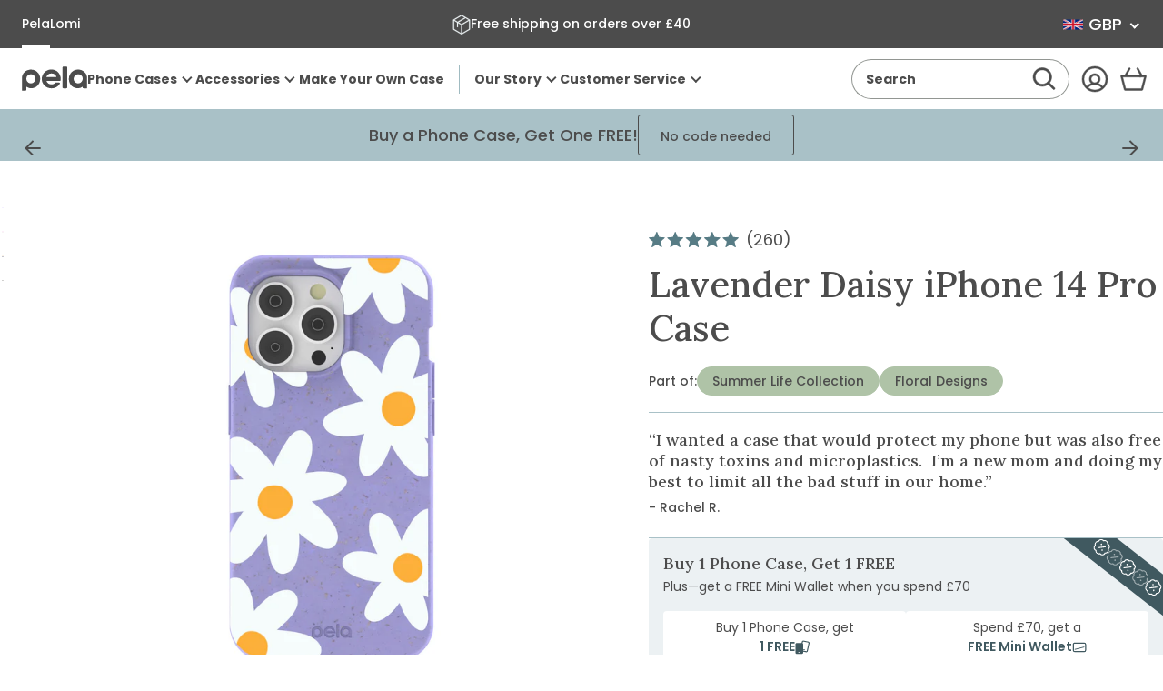

--- FILE ---
content_type: text/html; charset=utf-8
request_url: https://uk.pelacase.com/collections/flower-phone-cases/name-daisy?view=product-options
body_size: 1033
content:

<option data-color="sage_green"
		data-title="Sage Green Daisy iPhone 13 Case"
		data-available="true"
		data-id="39927899979864"
		value="/products/sage-green-daisy-eco-friendly-iphone-13-case">iPhone 13</option><option data-color="sage_green"
		data-title="Sage Green Daisy iPhone 12/ iPhone 12 Pro Case"
		data-available="true"
		data-id="39927900209240"
		value="/products/sage-green-daisy-eco-friendly-iphone-12-iphone-12-pro-case">iPhone 12/ iPhone 12 Pro</option><option data-color="sage_green"
		data-title="Sage Green Daisy iPhone 11 Case"
		data-available="true"
		data-id="39927899881560"
		value="/products/sage-green-daisy-eco-friendly-iphone-11-case">iPhone 11</option><option data-color="sage_green"
		data-title="Sage Green Daisy iPhone 14 Pro Case"
		data-available="true"
		data-id="40069124325464"
		value="/products/sage-green-daisy-eco-friendly-iphone-14-pro-case">iPhone 14 Pro</option><option data-color="sage_green"
		data-title="Sage Green Daisy iPhone 13 Pro Case"
		data-available="true"
		data-id="39927900471384"
		value="/products/sage-green-daisy-eco-friendly-iphone-13-pro-case">iPhone 13 Pro</option><option data-color="sage_green"
		data-title="Sage Green Daisy iPhone 15 Case"
		data-available="true"
		data-id="40256221806680"
		value="/products/sage-green-daisy-eco-friendly-iphone-15-case">iPhone 15</option><option data-color="sage_green"
		data-title="Sage Green Daisy iPhone 14/16e Case"
		data-available="true"
		data-id="40069124292696"
		value="/products/sage-green-daisy-eco-friendly-iphone-14-16e-case">iPhone 14/16e</option><option data-color="sage_green"
		data-title="Sage Green Daisy iPhone 15 Pro Case"
		data-available="true"
		data-id="40256221708376"
		value="/products/sage-green-daisy-eco-friendly-iphone-15-pro-case">iPhone 15 Pro</option><option data-color="sage_green"
		data-title="Sage Green Daisy iPhone 16 Pro Case"
		data-available="true"
		data-id="42206557241432"
		value="/products/sage-green-daisy-eco-friendly-iphone-16-pro-case">iPhone 16 Pro</option><option data-color="sage_green"
		data-title="Sage Green Daisy iPhone 6/6s/7/8/SE Case"
		data-available="true"
		data-id="39927900438616"
		value="/products/sage-green-daisy-eco-friendly-iphone-6-6s-7-8-se-case">iPhone 6/6s/7/8/SE</option><option data-color="lavender"
		data-title="Lavender Daisy iPhone 15 Case"
		data-available="true"
		data-id="40256223576152"
		value="/products/lavender-daisy-eco-friendly-iphone-15-case">iPhone 15</option><option data-color="sage_green"
		data-title="Sage Green Daisy iPhone 13 Pro Max Case"
		data-available="true"
		data-id="39927900176472"
		value="/products/sage-green-daisy-eco-friendly-iphone-13-pro-max-case">iPhone 13 Pro Max</option><option data-color="sage_green"
		data-title="Sage Green Daisy iPhone 16 Case"
		data-available="true"
		data-id="42206558683224"
		value="/products/sage-green-daisy-eco-friendly-iphone-16-case">iPhone 16</option><option data-color="lavender"
		data-title="Lavender Daisy iPhone 15 Pro Case"
		data-available="true"
		data-id="40256223543384"
		value="/products/lavender-daisy-eco-friendly-iphone-15-pro-case">iPhone 15 Pro</option><option data-color="lavender"
		data-title="Lavender Daisy iPhone 14/16e Case"
		data-available="true"
		data-id="40241142759512"
		value="/products/lavender-daisy-eco-friendly-iphone-14-16e-case">iPhone 14/16e</option><option data-color="sage_green"
		data-title="Sage Green Daisy iPhone 14 Pro Max Case"
		data-available="true"
		data-id="40069124227160"
		value="/products/sage-green-daisy-eco-friendly-iphone-14-pro-max-case">iPhone 14 Pro Max</option><option data-color="sage_green"
		data-title="Sage Green Daisy iPhone 13 Mini Case"
		data-available="true"
		data-id="39927899914328"
		value="/products/sage-green-daisy-eco-friendly-iphone-13-mini-case">iPhone 13 Mini</option><option data-color="sage_green"
		data-title="Sage Green Daisy Google Pixel 7 Case"
		data-available="true"
		data-id="40118400188504"
		value="/products/sage-green-daisy-eco-friendly-google-pixel-7-case">Google Pixel 7</option><option data-color="sage_green"
		data-title="Sage Green Daisy iPhone XR Case"
		data-available="true"
		data-id="39927899357272"
		value="/products/sage-green-daisy-eco-friendly-iphone-xr-case">iPhone XR</option><option data-color="sage_green"
		data-title="Sage Green Daisy iPhone 15 Pro Max Case"
		data-available="true"
		data-id="40256221741144"
		value="/products/sage-green-daisy-eco-friendly-iphone-15-pro-max-case">iPhone 15 Pro Max</option><option data-color="sage_green"
		data-title="Sage Green Daisy iPhone 12 Mini Case"
		data-available="true"
		data-id="39927900012632"
		value="/products/sage-green-daisy-eco-friendly-iphone-12-mini-case">iPhone 12 Mini</option><option data-color="sage_green"
		data-title="Sage Green Daisy iPhone 11 Pro Case"
		data-available="true"
		data-id="39927899783256"
		value="/products/sage-green-daisy-eco-friendly-iphone-11-pro-case">iPhone 11 Pro</option><option data-color="sage_green"
		data-title="Sage Green Daisy Google Pixel 6 Case"
		data-available="true"
		data-id="39958039494744"
		value="/products/sage-green-daisy-eco-friendly-google-pixel-6-case">Google Pixel 6</option><option data-color="sage_green"
		data-title="Sage Green Daisy iPhone 12 Pro Max Case"
		data-available="true"
		data-id="39927899816024"
		value="/products/sage-green-daisy-eco-friendly-iphone-12-pro-max-case">iPhone 12 Pro Max</option><option data-color="sage_green"
		data-title="Sage Green Daisy Google Pixel 6a Case"
		data-available="true"
		data-id="39958039593048"
		value="/products/sage-green-daisy-eco-friendly-google-pixel-6a-case">Google Pixel 6a</option><option data-color="lavender"
		data-title="Lavender Daisy iPhone 15 Pro Max Case"
		data-available="true"
		data-id="40256223477848"
		value="/products/lavender-daisy-eco-friendly-iphone-15-pro-max-case">iPhone 15 Pro Max</option><option data-color="lavender"
		data-title="Lavender Daisy iPhone 14 Pro Case"
		data-available="true"
		data-id="40241142956120"
		value="/products/lavender-daisy-eco-friendly-iphone-14-pro-case">iPhone 14 Pro</option><option data-color="sage_green"
		data-title="Sage Green Daisy iPhone 16 Pro Max Case"
		data-available="true"
		data-id="42206557601880"
		value="/products/sage-green-daisy-eco-friendly-iphone-16-pro-max-case">iPhone 16 Pro Max</option><option data-color="sage_green"
		data-title="Sage Green Daisy Google Pixel 8 Case"
		data-available="true"
		data-id="40593133502552"
		value="/products/sage-green-daisy-eco-friendly-google-pixel-8-case">Google Pixel 8</option><option data-color="lavender"
		data-title="Lavender Daisy iPhone 13 Case"
		data-available="true"
		data-id="40241142530136"
		value="/products/lavender-daisy-eco-friendly-iphone-13-case">iPhone 13</option><option data-color="sage_green"
		data-title="Sage Green Daisy Samsung Galaxy S22 Case"
		data-available="true"
		data-id="39927899619416"
		value="/products/sage-green-daisy-eco-friendly-samsung-galaxy-s22-case">Samsung Galaxy S22</option><option data-color="sage_green"
		data-title="Sage Green Daisy Google Pixel 7 Pro Case"
		data-available="true"
		data-id="40118400155736"
		value="/products/sage-green-daisy-eco-friendly-google-pixel-7-pro-case">Google Pixel 7 Pro</option><option data-color="lavender"
		data-title="Lavender Daisy iPhone 12/ iPhone 12 Pro Case"
		data-available="true"
		data-id="40241142726744"
		value="/products/lavender-daisy-eco-friendly-iphone-12-iphone-12-pro-case">iPhone 12/ iPhone 12 Pro</option><option data-color="lavender"
		data-title="Lavender Daisy iPhone 13 Pro Case"
		data-available="true"
		data-id="40241142857816"
		value="/products/lavender-daisy-eco-friendly-iphone-13-pro-case">iPhone 13 Pro</option><option data-color="lavender"
		data-title="Lavender Daisy iPhone 6/6s/7/8/SE Case"
		data-available="true"
		data-id="40241142628440"
		value="/products/lavender-daisy-eco-friendly-iphone-6-6s-7-8-se-case">iPhone 6/6s/7/8/SE</option><option data-color="sage_green"
		data-title="Sage Green Daisy iPhone 15 Plus Case"
		data-available="true"
		data-id="40256221773912"
		value="/products/sage-green-daisy-eco-friendly-iphone-15-plus-case">iPhone 15 Plus</option><option data-color="sage_green"
		data-title="Sage Green Daisy Samsung Galaxy S23 Case"
		data-available="true"
		data-id="40201796354136"
		value="/products/sage-green-daisy-eco-friendly-samsung-galaxy-s23-case">Samsung Galaxy S23</option><option data-color="lavender"
		data-title="Lavender Daisy iPhone 11 Case"
		data-available="true"
		data-id="40241142595672"
		value="/products/lavender-daisy-eco-friendly-iphone-11-case">iPhone 11</option><option data-color="sage_green"
		data-title="Sage Green Daisy Samsung Galaxy S21 Case"
		data-available="true"
		data-id="39927899324504"
		value="/products/sage-green-daisy-eco-friendly-samsung-galaxy-s21-case">Samsung Galaxy S21</option><option data-color="lavender"
		data-title="Lavender Daisy iPhone 14 Pro Max Case"
		data-available="true"
		data-id="40241142661208"
		value="/products/lavender-daisy-eco-friendly-iphone-14-pro-max-case">iPhone 14 Pro Max</option><option data-color="sage_green"
		data-title="Sage Green Daisy Google Pixel 7a Case"
		data-available="true"
		data-id="40228252909656"
		value="/products/sage-green-daisy-eco-friendly-google-pixel-7a-case">Google Pixel 7a</option><option data-color="sage_green"
		data-title="Sage Green Daisy iPhone 17 Case"
		data-available="true"
		data-id="43184216211544"
		value="/products/sage-green-daisy-eco-friendly-iphone-17-case">iPhone 17</option><option data-color="sage_green"
		data-title="Sage Green Daisy Google Pixel 8a Case"
		data-available="true"
		data-id="41115287289944"
		value="/products/sage-green-daisy-eco-friendly-google-pixel-8a-case">Google Pixel 8a</option><option data-color="sage_green"
		data-title="Sage Green Daisy Google Pixel 8 Pro Case"
		data-available="true"
		data-id="40593133469784"
		value="/products/sage-green-daisy-eco-friendly-google-pixel-8-pro-case">Google Pixel 8 Pro</option><option data-color="lavender"
		data-title="Lavender Daisy Google Pixel 8 Case"
		data-available="true"
		data-id="40593150050392"
		value="/products/lavender-daisy-eco-friendly-google-pixel-8-case">Google Pixel 8</option><option data-color="sage_green"
		data-title="Sage Green Daisy iPhone 14 Plus Case"
		data-available="true"
		data-id="40070423281752"
		value="/products/sage-green-daisy-eco-friendly-iphone-14-plus-case">iPhone 14 Plus</option><option data-color="lavender"
		data-title="Lavender Daisy Google Pixel 8 Pro Case"
		data-available="true"
		data-id="40593150083160"
		value="/products/lavender-daisy-eco-friendly-google-pixel-8-pro-case">Google Pixel 8 Pro</option><option data-color="lavender"
		data-title="Lavender Daisy Samsung Galaxy S23 Case"
		data-available="true"
		data-id="40241142562904"
		value="/products/lavender-daisy-eco-friendly-samsung-galaxy-s23-case">Samsung Galaxy S23</option><option data-color="sage_green"
		data-title="Sage Green Daisy Samsung Galaxy S25 Case"
		data-available="true"
		data-id="42567877722200"
		value="/products/sage-green-daisy-eco-friendly-samsung-galaxy-s25-case">Samsung Galaxy S25</option><option data-color="sage_green"
		data-title="Sage Green Daisy Google Pixel 9/9 Pro Case"
		data-available="true"
		data-id="42906729447512"
		value="/products/sage-green-daisy-eco-friendly-google-pixel-9-9-pro-case">Google Pixel 9/9 Pro</option><option data-color="lavender"
		data-title="Lavender Daisy iPhone 13 Mini Case"
		data-available="true"
		data-id="40241142497368"
		value="/products/lavender-daisy-eco-friendly-iphone-13-mini-case">iPhone 13 Mini</option><option data-color="lavender"
		data-title="Lavender Daisy Google Pixel 7a Case"
		data-available="true"
		data-id="40241142988888"
		value="/products/lavender-daisy-eco-friendly-google-pixel-7a-case">Google Pixel 7a</option><option data-color="sage_green"
		data-title="Sage Green Daisy Samsung Galaxy S23+(Plus) Case"
		data-available="true"
		data-id="40201796321368"
		value="/products/sage-green-daisy-eco-friendly-samsung-galaxy-s23-plus-case">Samsung Galaxy S23+(Plus)</option><option data-color="lavender"
		data-title="Lavender Daisy iPhone 12 Mini Case"
		data-available="true"
		data-id="40241142825048"
		value="/products/lavender-daisy-eco-friendly-iphone-12-mini-case">iPhone 12 Mini</option><option data-color="sage_green"
		data-title="Sage Green Daisy iPhone 17 Pro Case"
		data-available="true"
		data-id="43184216309848"
		value="/products/sage-green-daisy-eco-friendly-iphone-17-pro-case">iPhone 17 Pro</option><option data-color="lavender"
		data-title="Lavender Daisy iPhone 15 Plus Case"
		data-available="true"
		data-id="40256223510616"
		value="/products/lavender-daisy-eco-friendly-iphone-15-plus-case">iPhone 15 Plus</option><option data-color="sage_green"
		data-title="Sage Green Daisy Google Pixel 9a Case"
		data-available="true"
		data-id="42726121472088"
		value="/products/sage-green-daisy-eco-friendly-google-pixel-9a-case">Google Pixel 9a</option><option data-color="sage_green"
		data-title="Sage Green Daisy iPhone 16 Plus Case"
		data-available="true"
		data-id="42206557503576"
		value="/products/sage-green-daisy-eco-friendly-iphone-16-plus-case">iPhone 16 Plus</option><option data-color="lavender"
		data-title="Lavender Daisy iPhone XR Case"
		data-available="true"
		data-id="40241142235224"
		value="/products/lavender-daisy-eco-friendly-iphone-xr-case">iPhone XR</option><option data-color="lavender"
		data-title="Lavender Daisy Google Pixel 7 Case"
		data-available="true"
		data-id="40241142792280"
		value="/products/lavender-daisy-eco-friendly-google-pixel-7-case">Google Pixel 7</option><option data-color="sage_green"
		data-title="Sage Green Daisy iPhone 17 Pro Max Case"
		data-available="true"
		data-id="43184216375384"
		value="/products/sage-green-daisy-eco-friendly-iphone-17-pro-max-case">iPhone 17 Pro Max</option><option data-color="lavender"
		data-title="Lavender Daisy iPhone 13 Pro Max Case"
		data-available="true"
		data-id="40241142890584"
		value="/products/lavender-daisy-eco-friendly-iphone-13-pro-max-case">iPhone 13 Pro Max</option><option data-color="sage_green"
		data-title="Sage Green Daisy Samsung Galaxy S25 Ultra Case"
		data-available="true"
		data-id="42567877427288"
		value="/products/sage-green-daisy-eco-friendly-samsung-galaxy-s25-ultra-case">Samsung Galaxy S25 Ultra</option><option data-color="sage_green"
		data-title="Sage Green Daisy Google Pixel 10/10 Pro Case"
		data-available="true"
		data-id="43107909533784"
		value="/products/sage-green-daisy-eco-friendly-google-pixel-10-10-pro-case">Google Pixel 10/10 Pro</option><option data-color="lavender"
		data-title="Lavender Daisy Google Pixel 8a Case"
		data-available="true"
		data-id="41115288076376"
		value="/products/lavender-daisy-eco-friendly-google-pixel-8a-case">Google Pixel 8a</option><option data-color="sage_green"
		data-title="Sage Green Daisy Samsung Galaxy S25+(Plus) Case"
		data-available="true"
		data-id="42567877656664"
		value="/products/sage-green-daisy-eco-friendly-samsung-galaxy-s25-plus-case">Samsung Galaxy S25+(Plus)</option><option data-color="lavender"
		data-title="Lavender Daisy Google Pixel 7 Pro Case"
		data-available="true"
		data-id="40241142693976"
		value="/products/lavender-daisy-eco-friendly-google-pixel-7-pro-case">Google Pixel 7 Pro</option><option data-color="lavender"
		data-title="Lavender Daisy Google Pixel 6a Case"
		data-available="true"
		data-id="40241142464600"
		value="/products/lavender-daisy-eco-friendly-google-pixel-6a-case">Google Pixel 6a</option><option data-color="lavender"
		data-title="Lavender Daisy iPhone 11 Pro Case"
		data-available="true"
		data-id="40241142104152"
		value="/products/lavender-daisy-eco-friendly-iphone-11-pro-case">iPhone 11 Pro</option><option data-color="lavender"
		data-title="Clear Daisy iPhone 12 Pro Max Case With Lavender Ridge"
		data-available="true"
		data-id="40221767893080"
		value="/products/clear-lavender-daisy-eco-friendly-iphone-12-pro-max-case">iPhone 12 Pro Max</option><option data-color="black"
		data-title="Clear Daisy iPhone 12 Pro Max Case With Black Ridge"
		data-available="true"
		data-id="40221767237720"
		value="/products/clear-black-daisy-eco-friendly-iphone-12-pro-max-case">iPhone 12 Pro Max</option><option data-color="sage_green"
		data-title="Sage Green Daisy Google Pixel 9 Pro XL Case"
		data-available="true"
		data-id="42906729545816"
		value="/products/sage-green-daisy-eco-friendly-google-pixel-9-pro-xl-case">Google Pixel 9 Pro XL</option><option data-color="sage_green"
		data-title="Sage Green Daisy Google Pixel 10 Pro XL Case"
		data-available="true"
		data-id="43107909632088"
		value="/products/sage-green-daisy-eco-friendly-google-pixel-10-pro-xl-case">Google Pixel 10 Pro XL</option><option data-color="sage_green"
		data-title="Sage Green Daisy iPhone Air Case"
		data-available="true"
		data-id="43184216146008"
		value="/products/sage-green-daisy-eco-friendly-iphone-air-case">iPhone Air</option>

--- FILE ---
content_type: text/css
request_url: https://uk.pelacase.com/cdn/shop/t/669/assets/fm-slider-index.min.css?v=145708507674463140121765836624
body_size: 1016
content:
.fm-slider--active .fm-slider__slides,.fm-slider__dots{-ms-overflow-style:none;scrollbar-width:none}.fm-slider--active .fm-slider__slides::-webkit-scrollbar,.fm-slider__dots::-webkit-scrollbar{background:transparent;display:none;height:0;width:0}.fm-slider--active .fm-slider__slides::-moz-scrollbar,.fm-slider__dots::-moz-scrollbar{display:none}.fm-slider{contain:content;display:block;max-width:100vw;overflow:hidden;position:relative;width:100%}.fm-slider__slides{list-style:none;margin:0;padding:0;position:relative;width:100%}.fm-slider__slides.no-transition{transition:none!important}.fm-slider--active .fm-slider__slides{grid-column-gap:0!important;grid-row-gap:0!important;-webkit-overflow-scrolling:touch;display:grid;grid-auto-flow:unset;grid-auto-rows:unset;grid-template-rows:1fr;height:100%;justify-content:flex-start;overflow-x:scroll!important;scroll-snap-type:both mandatory;-webkit-scroll-snap-type:both mandatory;white-space:nowrap;width:100%}.fm-slider--active .fm-slider__slides.no-scroll-snap{scroll-snap-type:none!important}.fm-slider--active .fm-slider__slides.no-scroll{overflow:visible!important;scroll-snap-type:none!important;transition:transform .5s ease-out}.fm-slider--active .fm-slider__slides.no-scroll .fm-slider__offset{display:none!important}.fm-slider--active .fm-slider__slides--fade{overflow:visible!important;scroll-snap-type:none!important;transition:none!important}.fm-slider--active .fm-slider__slides--scrolling{scroll-snap-type:unset!important;-webkit-scroll-snap-type:unset!important}.fm-slider__element--destroyed{display:none!important}.fm-slider__slide{backface-visibility:hidden;-webkit-backface-visibility:hidden;display:inline-block;grid-column:unset!important;grid-row:unset!important;height:100%;margin:0!important;overflow:hidden;scroll-snap-align:center;transform-style:preserve-3d;-webkit-transform-style:preserve-3d;white-space:normal;width:100%}.fm-slider__slide--align-start{scroll-snap-align:start}.fm-slider__slides--fade .fm-slider__slide{opacity:0}.fm-slider__slides--fade .fm-slider__slide.is-active{animation:fadeIn .35s ease-in;opacity:1}.fm-slider__clone{margin:0!important;white-space:normal}.fm-slider__offset{background:transparent;display:block;height:100%;scroll-snap-align:start}@keyframes fadeIn{0%{opacity:0}to{opacity:1}}.fm-slider__dots{align-items:center;display:none;justify-content:center;margin:0 auto;overflow-x:scroll;position:static;scroll-snap-type:both mandatory;width:100%;z-index:5}.fm-slider__dots.no-scroll-snap{scroll-snap-type:none!important}.fm-slider__dots--visible{display:flex}.fm-slider__dots--overflowing{justify-content:flex-start}.fm-slider__dots--vertical{bottom:0;flex-direction:column;justify-content:flex-start;left:0;overflow-x:hidden;overflow-y:scroll;padding:0;position:absolute;top:0;width:auto;z-index:2}.fm-slider__dot-wrapper{position:relative;scroll-snap-align:start}.fm-slider__dot{border:none;height:100%;left:0;line-height:1;min-height:0;min-width:0;opacity:0;position:absolute;top:0;width:100%;z-index:2}.fm-slider:not(.fm-slider--active) .fm-slider__controls{display:none}.fm-slider__slides:focus-visible{border-color:#fff;border-radius:.25rem;box-shadow:inset 0 0 0 .125rem #1c8dc8;outline:none}.fm-slider__slide{position:relative}.fm-slider__slide [data-generic-load=lazy]>*,.fm-slider__slide video{bottom:0;height:100%;left:0;-o-object-fit:cover;object-fit:cover;-o-object-position:center;object-position:center;position:absolute;right:0;top:0;width:100%}.fm-slider__controls{align-items:center;display:flex;flex-direction:row;gap:.5rem;justify-content:space-between;padding-top:1rem;padding-inline:.125rem;width:100%}.fm-slider__dots{flex:1}.fm-slider__dot-wrapper:has(.fm-slider__dot--standard) label{align-items:center;display:flex;flex-direction:row;height:2rem;justify-content:center;width:2rem}.fm-slider__dot-wrapper:has(.fm-slider__dot--standard) label:before{background-color:currentColor;border:.0625rem solid transparent;border-radius:50%!important;content:"";display:block;height:.75rem;opacity:.5;width:.75rem}.fm-slider__dot-wrapper:has(.fm-slider__dot--standard):has(.is-current) label:before,.fm-slider__dot-wrapper:has(.fm-slider__dot--standard):has(:checked) label:before,.fm-slider__dot-wrapper:has(.fm-slider__dot--standard):has(:focus-visible) label:before{opacity:1}.fm-slider__dot-wrapper:has(.fm-slider__dot--standard):has(:focus-visible) label:before{border-color:#fff;border-radius:.25rem;box-shadow:0 0 0 .125rem #1c8dc8;outline:none}.fm-slider__dot-wrapper:has(.fm-slider__dot--thumb){padding-inline:.25rem}.fm-slider__dot-wrapper:has(.fm-slider__dot--thumb) label{background-position:50%;background-repeat:no-repeat;background-size:cover;border:.0625rem solid var(--border-global-swatch);display:block;height:var(--fm-slider-dot-height);width:var(--fm-slider-dot-width)}.fm-slider__dot-wrapper:has(.fm-slider__dot--thumb):has(.is-current) label,.fm-slider__dot-wrapper:has(.fm-slider__dot--thumb):has(:checked) label,.fm-slider__dot-wrapper:has(.fm-slider__dot--thumb):has(:focus-visible) label{border-color:var(--border-global-primary)}.fm-slider__dot-wrapper:has(.fm-slider__dot--thumb):has(.is-current):has(:focus-visible) label,.fm-slider__dot-wrapper:has(.fm-slider__dot--thumb):has(:checked):has(:focus-visible) label,.fm-slider__dot-wrapper:has(.fm-slider__dot--thumb):has(:focus-visible):has(:focus-visible) label{border-color:#fff;border-radius:.25rem;box-shadow:inset 0 0 0 .125rem #1c8dc8;outline:none}.fm-slider__dot-wrapper:has(.fm-slider__dot--thumb):has(.fm-slider__dot--is-3d-model) label,.fm-slider__dot-wrapper:has(.fm-slider__dot--thumb):has(.fm-slider__dot--is-video) label,.fm-slider__dot-wrapper:has(.fm-slider__dot--thumb):has(.fm-slider__dot--is-video-vimeo) label,.fm-slider__dot-wrapper:has(.fm-slider__dot--thumb):has(.fm-slider__dot--is-video-youtube) label{position:relative}.fm-slider__dot-wrapper:has(.fm-slider__dot--thumb):has(.fm-slider__dot--is-3d-model) label:before,.fm-slider__dot-wrapper:has(.fm-slider__dot--thumb):has(.fm-slider__dot--is-video) label:before,.fm-slider__dot-wrapper:has(.fm-slider__dot--thumb):has(.fm-slider__dot--is-video-vimeo) label:before,.fm-slider__dot-wrapper:has(.fm-slider__dot--thumb):has(.fm-slider__dot--is-video-youtube) label:before{background-color:var(--surface-global-primary);bottom:0;content:"";display:block;left:0;opacity:.75;position:absolute;right:0;top:0}.fm-slider__dot-wrapper:has(.fm-slider__dot--thumb):has(.fm-slider__dot--is-3d-model) label:after,.fm-slider__dot-wrapper:has(.fm-slider__dot--thumb):has(.fm-slider__dot--is-video) label:after,.fm-slider__dot-wrapper:has(.fm-slider__dot--thumb):has(.fm-slider__dot--is-video-vimeo) label:after,.fm-slider__dot-wrapper:has(.fm-slider__dot--thumb):has(.fm-slider__dot--is-video-youtube) label:after{background-color:currentColor;content:"";height:1.5rem;left:50%;-webkit-mask-position:center;mask-position:center;-webkit-mask-repeat:no-repeat;mask-repeat:no-repeat;-webkit-mask-size:contain;mask-size:contain;position:absolute;top:50%;transform:translate(-50%,-50%);width:1.5rem}.fm-slider__dot-wrapper:has(.fm-slider__dot--thumb):has(.fm-slider__dot--is-video) label:after,.fm-slider__dot-wrapper:has(.fm-slider__dot--thumb):has(.fm-slider__dot--is-video-vimeo) label:after,.fm-slider__dot-wrapper:has(.fm-slider__dot--thumb):has(.fm-slider__dot--is-video-youtube) label:after{-webkit-mask-image:url("data:image/svg+xml;charset=utf-8,%3Csvg xmlns='http://www.w3.org/2000/svg' viewBox='0 0 512 512'%3E%3Cpath d='M0 256a256 256 0 1 1 512 0 256 256 0 1 1-512 0zm188.3-108.9c-7.6 4.2-12.3 12.3-12.3 20.9v176c0 8.7 4.7 16.7 12.3 20.9s16.8 4.1 24.3-.5l144-88c7.1-4.4 11.5-12.1 11.5-20.5s-4.4-16.1-11.5-20.5l-144-88c-7.4-4.5-16.7-4.7-24.3-.5z'/%3E%3C/svg%3E");mask-image:url("data:image/svg+xml;charset=utf-8,%3Csvg xmlns='http://www.w3.org/2000/svg' viewBox='0 0 512 512'%3E%3Cpath d='M0 256a256 256 0 1 1 512 0 256 256 0 1 1-512 0zm188.3-108.9c-7.6 4.2-12.3 12.3-12.3 20.9v176c0 8.7 4.7 16.7 12.3 20.9s16.8 4.1 24.3-.5l144-88c7.1-4.4 11.5-12.1 11.5-20.5s-4.4-16.1-11.5-20.5l-144-88c-7.4-4.5-16.7-4.7-24.3-.5z'/%3E%3C/svg%3E")}.fm-slider__dot-wrapper:has(.fm-slider__dot--thumb):has(.fm-slider__dot--is-3d-model) label:after{-webkit-mask-image:url("data:image/svg+xml;charset=utf-8,%3Csvg xmlns='http://www.w3.org/2000/svg' viewBox='0 0 640 512'%3E%3Cpath d='M640 32a32 32 0 1 0-64 0 32 32 0 1 0 64 0zM32 64C14.3 64 0 78.3 0 96s14.3 32 32 32h64l-57.6 76.8c-7.3 9.7-8.4 22.7-3 33.5S51.9 256 64 256h16c26.5 0 48 21.5 48 48v48c0 17.7-14.3 32-32 32h-5.5c-8.5 0-16.6-3.4-22.6-9.4l-13.3-13.2c-12.5-12.5-32.8-12.5-45.3 0s-12.5 32.8 0 45.3L22.6 420c18 18 42.4 28.1 67.9 28.1H96c53 0 96-43 96-96v-48c0-47-29-87.3-70.1-103.9l63.7-84.9c7.3-9.7 8.4-22.7 3-33.5S172.1 64 160 64H32zm448 80c0-8.8 7.2-16 16-16s16 7.2 16 16v224c0 8.8-7.2 16-16 16s-16-7.2-16-16V144zm96 224V144c0-44.2-35.8-80-80-80s-80 35.8-80 80v224c0 44.2 35.8 80 80 80s80-35.8 80-80zM288 160c0-17.7 14.3-32 32-32s32-14.3 32-32-14.3-32-32-32c-53 0-96 43-96 96v208c0 44.2 35.8 80 80 80s80-35.8 80-80v-96c0-44.2-35.8-80-80-80-5.5 0-10.8.6-16 1.6V160zm0 112c0-8.8 7.2-16 16-16s16 7.2 16 16v96c0 8.8-7.2 16-16 16s-16-7.2-16-16v-96z'/%3E%3C/svg%3E");mask-image:url("data:image/svg+xml;charset=utf-8,%3Csvg xmlns='http://www.w3.org/2000/svg' viewBox='0 0 640 512'%3E%3Cpath d='M640 32a32 32 0 1 0-64 0 32 32 0 1 0 64 0zM32 64C14.3 64 0 78.3 0 96s14.3 32 32 32h64l-57.6 76.8c-7.3 9.7-8.4 22.7-3 33.5S51.9 256 64 256h16c26.5 0 48 21.5 48 48v48c0 17.7-14.3 32-32 32h-5.5c-8.5 0-16.6-3.4-22.6-9.4l-13.3-13.2c-12.5-12.5-32.8-12.5-45.3 0s-12.5 32.8 0 45.3L22.6 420c18 18 42.4 28.1 67.9 28.1H96c53 0 96-43 96-96v-48c0-47-29-87.3-70.1-103.9l63.7-84.9c7.3-9.7 8.4-22.7 3-33.5S172.1 64 160 64H32zm448 80c0-8.8 7.2-16 16-16s16 7.2 16 16v224c0 8.8-7.2 16-16 16s-16-7.2-16-16V144zm96 224V144c0-44.2-35.8-80-80-80s-80 35.8-80 80v224c0 44.2 35.8 80 80 80s80-35.8 80-80zM288 160c0-17.7 14.3-32 32-32s32-14.3 32-32-14.3-32-32-32c-53 0-96 43-96 96v208c0 44.2 35.8 80 80 80s80-35.8 80-80v-96c0-44.2-35.8-80-80-80-5.5 0-10.8.6-16 1.6V160zm0 112c0-8.8 7.2-16 16-16s16 7.2 16 16v96c0 8.8-7.2 16-16 16s-16-7.2-16-16v-96z'/%3E%3C/svg%3E")}

--- FILE ---
content_type: text/javascript; charset=utf-8
request_url: https://uk.pelacase.com/products/magsafe-module-1.js
body_size: 280
content:
{"id":7371646697560,"title":"MagSafe Module","handle":"magsafe-module-1","description":"\u003cp\u003e \u003c\/p\u003e\n\u003cp data-mce-fragment=\"1\"\u003e\u003cspan\u003eUpgrade your Pela Case with our MagSafe module for convenient, secure, and rapid wireless charging. \u003c\/span\u003e\u003c\/p\u003e\n\u003cp data-mce-fragment=\"1\"\u003e\u003cspan\u003eThis module seamlessly transforms your Pela Case into a magnetic case, perfectly compatible with MagSafe chargers and accessories.\u003c\/span\u003e\u003c\/p\u003e\n\u003cp data-mce-fragment=\"1\"\u003e\u003cspan\u003eDesigned to snugly fit into the back indent of your phone case, the MagSafe module is easily removable and recyclable. When you no longer need it, it can be sent back to us to be recycled. \u003c\/span\u003e\u003c\/p\u003e\n\u003cp data-mce-fragment=\"1\"\u003e\u003cspan\u003ePlus, it now features an enhanced, stronger magnet for an even better user experience!\u003c\/span\u003e\u003c\/p\u003e\n\u003cp data-mce-fragment=\"1\"\u003e\u003cspan data-stringify-type=\"paragraph-break\" class=\"c-mrkdwn__br\" aria-label=\"\"\u003e\u003c\/span\u003e\u003cspan\u003eNot compatible with Clear Cases or iPhone 12 models.\u003cbr\u003eCompatible with iPhone 16, iPhone 15, iPhone 14, and iPhone 13 series (except Clear Cases).\u003c\/span\u003e\u003c\/p\u003e","published_at":"2024-01-04T11:04:36-05:00","created_at":"2023-08-11T11:22:03-04:00","vendor":"Pela Case","type":"MagSafe","tags":["accessory","MagSafe"],"price":900,"price_min":900,"price_max":900,"available":true,"price_varies":false,"compare_at_price":900,"compare_at_price_min":900,"compare_at_price_max":900,"compare_at_price_varies":false,"variants":[{"id":40253093970008,"title":"Default Title","option1":"Default Title","option2":null,"option3":null,"sku":"25122-MAGS-V3","requires_shipping":true,"taxable":true,"featured_image":null,"available":true,"name":"MagSafe Module","public_title":null,"options":["Default Title"],"price":900,"weight":23,"compare_at_price":900,"inventory_quantity":22,"inventory_management":"shopify","inventory_policy":"deny","barcode":"670462251229","quantity_rule":{"min":1,"max":null,"increment":1},"quantity_price_breaks":[],"requires_selling_plan":false,"selling_plan_allocations":[]}],"images":["\/\/cdn.shopify.com\/s\/files\/1\/0078\/1032\/files\/product3_magsafe.jpg?v=1762275138"],"featured_image":"\/\/cdn.shopify.com\/s\/files\/1\/0078\/1032\/files\/product3_magsafe.jpg?v=1762275138","options":[{"name":"Title","position":1,"values":["Default Title"]}],"url":"\/products\/magsafe-module-1","media":[{"alt":null,"id":24773726797912,"position":1,"preview_image":{"aspect_ratio":1.0,"height":2000,"width":2000,"src":"https:\/\/cdn.shopify.com\/s\/files\/1\/0078\/1032\/files\/product3_magsafe.jpg?v=1762275138"},"aspect_ratio":1.0,"height":2000,"media_type":"image","src":"https:\/\/cdn.shopify.com\/s\/files\/1\/0078\/1032\/files\/product3_magsafe.jpg?v=1762275138","width":2000}],"requires_selling_plan":false,"selling_plan_groups":[]}

--- FILE ---
content_type: text/javascript; charset=utf-8
request_url: https://uk.pelacase.com/products/lavender-eco-friendly-pela-grip.js
body_size: 388
content:
{"id":4581482332248,"title":"Lavender Pela Grip","handle":"lavender-eco-friendly-pela-grip","description":"\u003cmeta charset=\"utf-8\"\u003e\n\u003cp\u003e\u003cspan\u003eNever lose grip on your iPhone again with our compostable and plant-based, Pela Grip. With a comfortable and adjustable loop, this little lifesaver secures firmly to your Pela Case and protects your phone from accidental drops. It also does double-duty as a stand for horizontal viewing on the go. Now you can grip and stabilize your device with ease - no more shaky selfies!\u003c\/span\u003e\u003c\/p\u003e\n\u003cmeta charset=\"utf-8\"\u003e\u003cspan\u003e\u003c\/span\u003e\n\u003cp\u003e\u003cmeta charset=\"utf-8\"\u003e\u003cmeta charset=\"utf-8\"\u003e\u003cstrong\u003eNot compatible with Wallet Cases or Card Holder. Not compatible with Classic cases for Google Pixel 5 or Google Pixel 4a .\u003c\/strong\u003e\u003c\/p\u003e","published_at":"2023-08-02T19:58:16-04:00","created_at":"2020-04-23T12:31:53-04:00","vendor":"Pela Case","type":"Pela Grip","tags":["accessory","Griply"],"price":1200,"price_min":1200,"price_max":1200,"available":true,"price_varies":false,"compare_at_price":1200,"compare_at_price_min":1200,"compare_at_price_max":1200,"compare_at_price_varies":false,"variants":[{"id":32704544276568,"title":"Default Title","option1":"Default Title","option2":null,"option3":null,"sku":"25282-GRIPLY-LAV","requires_shipping":true,"taxable":true,"featured_image":null,"available":true,"name":"Lavender Pela Grip","public_title":null,"options":["Default Title"],"price":1200,"weight":23,"compare_at_price":1200,"inventory_quantity":22,"inventory_management":"shopify","inventory_policy":"deny","barcode":"670462252820","quantity_rule":{"min":1,"max":null,"increment":1},"quantity_price_breaks":[],"requires_selling_plan":false,"selling_plan_allocations":[]}],"images":["\/\/cdn.shopify.com\/s\/files\/1\/0078\/1032\/products\/GRIP_CLOSE_LAVENDER.jpg?v=1762199862","\/\/cdn.shopify.com\/s\/files\/1\/0078\/1032\/products\/GRIP_PHONE_LAVENDER.jpg?v=1760971169","\/\/cdn.shopify.com\/s\/files\/1\/0078\/1032\/files\/PelaGrip-Lavender.png?v=1760971169"],"featured_image":"\/\/cdn.shopify.com\/s\/files\/1\/0078\/1032\/products\/GRIP_CLOSE_LAVENDER.jpg?v=1762199862","options":[{"name":"Title","position":1,"values":["Default Title"]}],"url":"\/products\/lavender-eco-friendly-pela-grip","media":[{"alt":null,"id":22913161396312,"position":1,"preview_image":{"aspect_ratio":1.0,"height":2000,"width":2000,"src":"https:\/\/cdn.shopify.com\/s\/files\/1\/0078\/1032\/products\/GRIP_CLOSE_LAVENDER.jpg?v=1762199862"},"aspect_ratio":1.0,"height":2000,"media_type":"image","src":"https:\/\/cdn.shopify.com\/s\/files\/1\/0078\/1032\/products\/GRIP_CLOSE_LAVENDER.jpg?v=1762199862","width":2000},{"alt":null,"id":22913161363544,"position":2,"preview_image":{"aspect_ratio":1.0,"height":2000,"width":2000,"src":"https:\/\/cdn.shopify.com\/s\/files\/1\/0078\/1032\/products\/GRIP_PHONE_LAVENDER.jpg?v=1760971169"},"aspect_ratio":1.0,"height":2000,"media_type":"image","src":"https:\/\/cdn.shopify.com\/s\/files\/1\/0078\/1032\/products\/GRIP_PHONE_LAVENDER.jpg?v=1760971169","width":2000},{"alt":null,"id":25144270520408,"position":3,"preview_image":{"aspect_ratio":1.0,"height":2000,"width":2000,"src":"https:\/\/cdn.shopify.com\/s\/files\/1\/0078\/1032\/files\/PelaGrip-Lavender.png?v=1760971169"},"aspect_ratio":1.0,"height":2000,"media_type":"image","src":"https:\/\/cdn.shopify.com\/s\/files\/1\/0078\/1032\/files\/PelaGrip-Lavender.png?v=1760971169","width":2000},{"alt":null,"id":23037043015768,"position":4,"preview_image":{"aspect_ratio":0.8,"height":1350,"width":1080,"src":"https:\/\/cdn.shopify.com\/s\/files\/1\/0078\/1032\/files\/preview_images\/4d610ef8a1ed49ae92d0d9605ae21a09.thumbnail.0000000000.jpg?v=1693949187"},"aspect_ratio":0.8,"duration":13930,"media_type":"video","sources":[{"format":"mp4","height":480,"mime_type":"video\/mp4","url":"https:\/\/cdn.shopify.com\/videos\/c\/vp\/4d610ef8a1ed49ae92d0d9605ae21a09\/4d610ef8a1ed49ae92d0d9605ae21a09.SD-480p-1.2Mbps-18097298.mp4","width":384},{"format":"mp4","height":1080,"mime_type":"video\/mp4","url":"https:\/\/cdn.shopify.com\/videos\/c\/vp\/4d610ef8a1ed49ae92d0d9605ae21a09\/4d610ef8a1ed49ae92d0d9605ae21a09.HD-1080p-4.8Mbps-18097298.mp4","width":864},{"format":"mp4","height":720,"mime_type":"video\/mp4","url":"https:\/\/cdn.shopify.com\/videos\/c\/vp\/4d610ef8a1ed49ae92d0d9605ae21a09\/4d610ef8a1ed49ae92d0d9605ae21a09.HD-720p-3.0Mbps-18097298.mp4","width":576},{"format":"m3u8","height":1080,"mime_type":"application\/x-mpegURL","url":"https:\/\/cdn.shopify.com\/videos\/c\/vp\/4d610ef8a1ed49ae92d0d9605ae21a09\/4d610ef8a1ed49ae92d0d9605ae21a09.m3u8","width":864}]}],"requires_selling_plan":false,"selling_plan_groups":[]}

--- FILE ---
content_type: text/javascript; charset=utf-8
request_url: https://uk.pelacase.com/products/lavender-eco-friendly-mini-wallet.js
body_size: 867
content:
{"id":6674171854936,"title":"Lavender Mini Wallet","handle":"lavender-eco-friendly-mini-wallet","description":"\u003cmeta charset=\"utf-8\"\u003e\n\u003cp\u003e\u003cspan style=\"font-family: -apple-system, BlinkMacSystemFont, 'San Francisco', 'Segoe UI', Roboto, 'Helvetica Neue', sans-serif; font-size: 0.875rem;\"\u003eOur minimalist Mini Wallet from Pela Case is a stylish yet sustainable way to keep track of your cards. Available in a variety of colors.\u003c\/span\u003e\u003c\/p\u003e\n\u003cp\u003e\u003cstrong\u003ePerfectly Sized\u003c\/strong\u003e\u003cspan\u003e: With dimensions of 97.7mm x 66mm, it's designed to hold up to two cards on each side. Initially snug, it promises to stretch just enough to fit your cards comfortably over time.\u003c\/span\u003e\u003c\/p\u003e\n\u003cp\u003e\u003cstrong\u003eSustainable Chic\u003c\/strong\u003e\u003cspan\u003e: Crafted from Pela's signature compostable material, it combines environmental responsibility with elegant design.\u003c\/span\u003e\u003c\/p\u003e\n\u003cp\u003e\u003cspan\u003e\u003cstrong\u003eSeamlessly Welded:\u003c\/strong\u003e Crafted without adhesives for enhanced durability and a sleek profile.\u003c\/span\u003e\u003c\/p\u003e\n\u003cul\u003e\u003c\/ul\u003e\n\u003cul\u003e\u003c\/ul\u003e\n\u003cul\u003e\u003c\/ul\u003e\n\u003cul\u003e\u003c\/ul\u003e","published_at":"2021-10-07T09:06:50-04:00","created_at":"2021-07-05T10:46:36-04:00","vendor":"Pela Case","type":"Mini Wallet","tags":["accessory","Mini Wallet","Solid Color Mini Wallet"],"price":2100,"price_min":2100,"price_max":2100,"available":true,"price_varies":false,"compare_at_price":2800,"compare_at_price_min":2800,"compare_at_price_max":2800,"compare_at_price_varies":false,"variants":[{"id":39488967966808,"title":"Default Title","option1":"Default Title","option2":null,"option3":null,"sku":"25617-CARDK-LAV","requires_shipping":true,"taxable":true,"featured_image":null,"available":true,"name":"Lavender Mini Wallet","public_title":null,"options":["Default Title"],"price":2100,"weight":41,"compare_at_price":2800,"inventory_quantity":22,"inventory_management":"shopify","inventory_policy":"deny","barcode":"670462256170","quantity_rule":{"min":1,"max":null,"increment":1},"quantity_price_breaks":[],"requires_selling_plan":false,"selling_plan_allocations":[]}],"images":["\/\/cdn.shopify.com\/s\/files\/1\/0078\/1032\/products\/Card_Keeper_LAVENDER_FRONT.jpg?v=1759256622","\/\/cdn.shopify.com\/s\/files\/1\/0078\/1032\/products\/Card_Keeper_LAVENDER_BACK.jpg?v=1632840282","\/\/cdn.shopify.com\/s\/files\/1\/0078\/1032\/products\/Card_Keeper_LAVENDER_BACK45L.jpg?v=1632840282","\/\/cdn.shopify.com\/s\/files\/1\/0078\/1032\/products\/Card_Keeper_LAVENDER_FRONT45R.jpg?v=1713885739","\/\/cdn.shopify.com\/s\/files\/1\/0078\/1032\/files\/MiniWallet-Multi.png?v=1712679767"],"featured_image":"\/\/cdn.shopify.com\/s\/files\/1\/0078\/1032\/products\/Card_Keeper_LAVENDER_FRONT.jpg?v=1759256622","options":[{"name":"Title","position":1,"values":["Default Title"]}],"url":"\/products\/lavender-eco-friendly-mini-wallet","media":[{"alt":null,"id":21144974131288,"position":1,"preview_image":{"aspect_ratio":1.0,"height":2000,"width":2000,"src":"https:\/\/cdn.shopify.com\/s\/files\/1\/0078\/1032\/products\/Card_Keeper_LAVENDER_FRONT.jpg?v=1759256622"},"aspect_ratio":1.0,"height":2000,"media_type":"image","src":"https:\/\/cdn.shopify.com\/s\/files\/1\/0078\/1032\/products\/Card_Keeper_LAVENDER_FRONT.jpg?v=1759256622","width":2000},{"alt":null,"id":21144974196824,"position":2,"preview_image":{"aspect_ratio":1.0,"height":2000,"width":2000,"src":"https:\/\/cdn.shopify.com\/s\/files\/1\/0078\/1032\/products\/Card_Keeper_LAVENDER_BACK.jpg?v=1632840282"},"aspect_ratio":1.0,"height":2000,"media_type":"image","src":"https:\/\/cdn.shopify.com\/s\/files\/1\/0078\/1032\/products\/Card_Keeper_LAVENDER_BACK.jpg?v=1632840282","width":2000},{"alt":null,"id":21144974229592,"position":3,"preview_image":{"aspect_ratio":1.0,"height":2000,"width":2000,"src":"https:\/\/cdn.shopify.com\/s\/files\/1\/0078\/1032\/products\/Card_Keeper_LAVENDER_BACK45L.jpg?v=1632840282"},"aspect_ratio":1.0,"height":2000,"media_type":"image","src":"https:\/\/cdn.shopify.com\/s\/files\/1\/0078\/1032\/products\/Card_Keeper_LAVENDER_BACK45L.jpg?v=1632840282","width":2000},{"alt":null,"id":21144974164056,"position":4,"preview_image":{"aspect_ratio":1.0,"height":2000,"width":2000,"src":"https:\/\/cdn.shopify.com\/s\/files\/1\/0078\/1032\/products\/Card_Keeper_LAVENDER_FRONT45R.jpg?v=1713885739"},"aspect_ratio":1.0,"height":2000,"media_type":"image","src":"https:\/\/cdn.shopify.com\/s\/files\/1\/0078\/1032\/products\/Card_Keeper_LAVENDER_FRONT45R.jpg?v=1713885739","width":2000},{"alt":null,"id":25144115920984,"position":5,"preview_image":{"aspect_ratio":1.0,"height":2000,"width":2000,"src":"https:\/\/cdn.shopify.com\/s\/files\/1\/0078\/1032\/files\/MiniWallet-Multi.png?v=1712679767"},"aspect_ratio":1.0,"height":2000,"media_type":"image","src":"https:\/\/cdn.shopify.com\/s\/files\/1\/0078\/1032\/files\/MiniWallet-Multi.png?v=1712679767","width":2000}],"requires_selling_plan":false,"selling_plan_groups":[]}

--- FILE ---
content_type: text/javascript; charset=utf-8
request_url: https://uk.pelacase.com/products/lavender-daisy-eco-friendly-iphone-14-pro-case.js
body_size: 653
content:
{"id":7366833143896,"title":"Lavender Daisy iPhone 14 Pro Case","handle":"lavender-daisy-eco-friendly-iphone-14-pro-case","description":"\u003cp\u003e\u003cmeta charset=\"utf-8\"\u003eAdd a blooming touch to your phone with our sustainable and compostable Lavender Daisy Phone Case. Not only is it stylish with its beautifully designed daisy print, but it's also durable for long-lasting protection. Go green and stay trendy with this flower-inspired case. \u003cmeta charset=\"utf-8\"\u003e\u003cspan\u003e🌼💜🌿\u003c\/span\u003e\u003c\/p\u003e","published_at":"2023-06-29T09:15:53-04:00","created_at":"2023-06-26T09:34:01-04:00","vendor":"Pela Case","type":"iPhone 14 Pro","tags":["art-type:Print","collection:Florals","collection:Summer Life","Made to Order","made-in:north-america","name:Daisy","Phone Case","phone_bogo","product_notice_2","protection-level:2"],"price":4000,"price_min":4000,"price_max":4000,"available":true,"price_varies":false,"compare_at_price":4000,"compare_at_price_min":4000,"compare_at_price_max":4000,"compare_at_price_varies":false,"variants":[{"id":40241142956120,"title":"Default Title","option1":"Default Title","option2":null,"option3":null,"sku":"blank:16797-IP14P-LAV-AOD:DAISY","requires_shipping":true,"taxable":true,"featured_image":null,"available":true,"name":"Lavender Daisy iPhone 14 Pro Case","public_title":null,"options":["Default Title"],"price":4000,"weight":0,"compare_at_price":4000,"inventory_quantity":-254,"inventory_management":null,"inventory_policy":"deny","barcode":null,"quantity_rule":{"min":1,"max":null,"increment":1},"quantity_price_breaks":[],"requires_selling_plan":false,"selling_plan_allocations":[]}],"images":["\/\/cdn.shopify.com\/s\/files\/1\/0078\/1032\/products\/DAISY_IP14P_Lavender.jpg?v=1762274521","\/\/cdn.shopify.com\/s\/files\/1\/0078\/1032\/files\/Summerlife2_182c9499-5cdc-4ec9-b67e-1214a26c14c4.jpg?v=1687982688","\/\/cdn.shopify.com\/s\/files\/1\/0078\/1032\/files\/Summerlife3_7d8d793d-4905-4348-84e9-10603a87908e.jpg?v=1687982688","\/\/cdn.shopify.com\/s\/files\/1\/0078\/1032\/files\/IMG_0591_1_926e7782-4e0e-4340-85a0-d7d3cd3ded40.jpg?v=1688478012"],"featured_image":"\/\/cdn.shopify.com\/s\/files\/1\/0078\/1032\/products\/DAISY_IP14P_Lavender.jpg?v=1762274521","options":[{"name":"Title","position":1,"values":["Default Title"]}],"url":"\/products\/lavender-daisy-eco-friendly-iphone-14-pro-case","media":[{"alt":null,"id":22967235051608,"position":1,"preview_image":{"aspect_ratio":1.0,"height":2000,"width":2000,"src":"https:\/\/cdn.shopify.com\/s\/files\/1\/0078\/1032\/products\/DAISY_IP14P_Lavender.jpg?v=1762274521"},"aspect_ratio":1.0,"height":2000,"media_type":"image","src":"https:\/\/cdn.shopify.com\/s\/files\/1\/0078\/1032\/products\/DAISY_IP14P_Lavender.jpg?v=1762274521","width":2000},{"alt":null,"id":22969245630552,"position":2,"preview_image":{"aspect_ratio":1.0,"height":3000,"width":3000,"src":"https:\/\/cdn.shopify.com\/s\/files\/1\/0078\/1032\/files\/Summerlife2_182c9499-5cdc-4ec9-b67e-1214a26c14c4.jpg?v=1687982688"},"aspect_ratio":1.0,"height":3000,"media_type":"image","src":"https:\/\/cdn.shopify.com\/s\/files\/1\/0078\/1032\/files\/Summerlife2_182c9499-5cdc-4ec9-b67e-1214a26c14c4.jpg?v=1687982688","width":3000},{"alt":null,"id":22969245663320,"position":3,"preview_image":{"aspect_ratio":1.0,"height":3000,"width":3000,"src":"https:\/\/cdn.shopify.com\/s\/files\/1\/0078\/1032\/files\/Summerlife3_7d8d793d-4905-4348-84e9-10603a87908e.jpg?v=1687982688"},"aspect_ratio":1.0,"height":3000,"media_type":"image","src":"https:\/\/cdn.shopify.com\/s\/files\/1\/0078\/1032\/files\/Summerlife3_7d8d793d-4905-4348-84e9-10603a87908e.jpg?v=1687982688","width":3000},{"alt":null,"id":22975850676312,"position":4,"preview_image":{"aspect_ratio":1.0,"height":2000,"width":2000,"src":"https:\/\/cdn.shopify.com\/s\/files\/1\/0078\/1032\/files\/IMG_0591_1_926e7782-4e0e-4340-85a0-d7d3cd3ded40.jpg?v=1688478012"},"aspect_ratio":1.0,"height":2000,"media_type":"image","src":"https:\/\/cdn.shopify.com\/s\/files\/1\/0078\/1032\/files\/IMG_0591_1_926e7782-4e0e-4340-85a0-d7d3cd3ded40.jpg?v=1688478012","width":2000}],"requires_selling_plan":false,"selling_plan_groups":[]}

--- FILE ---
content_type: text/javascript; charset=utf-8
request_url: https://uk.pelacase.com/products/lavender-eco-friendly-mini-wallet.js
body_size: 895
content:
{"id":6674171854936,"title":"Lavender Mini Wallet","handle":"lavender-eco-friendly-mini-wallet","description":"\u003cmeta charset=\"utf-8\"\u003e\n\u003cp\u003e\u003cspan style=\"font-family: -apple-system, BlinkMacSystemFont, 'San Francisco', 'Segoe UI', Roboto, 'Helvetica Neue', sans-serif; font-size: 0.875rem;\"\u003eOur minimalist Mini Wallet from Pela Case is a stylish yet sustainable way to keep track of your cards. Available in a variety of colors.\u003c\/span\u003e\u003c\/p\u003e\n\u003cp\u003e\u003cstrong\u003ePerfectly Sized\u003c\/strong\u003e\u003cspan\u003e: With dimensions of 97.7mm x 66mm, it's designed to hold up to two cards on each side. Initially snug, it promises to stretch just enough to fit your cards comfortably over time.\u003c\/span\u003e\u003c\/p\u003e\n\u003cp\u003e\u003cstrong\u003eSustainable Chic\u003c\/strong\u003e\u003cspan\u003e: Crafted from Pela's signature compostable material, it combines environmental responsibility with elegant design.\u003c\/span\u003e\u003c\/p\u003e\n\u003cp\u003e\u003cspan\u003e\u003cstrong\u003eSeamlessly Welded:\u003c\/strong\u003e Crafted without adhesives for enhanced durability and a sleek profile.\u003c\/span\u003e\u003c\/p\u003e\n\u003cul\u003e\u003c\/ul\u003e\n\u003cul\u003e\u003c\/ul\u003e\n\u003cul\u003e\u003c\/ul\u003e\n\u003cul\u003e\u003c\/ul\u003e","published_at":"2021-10-07T09:06:50-04:00","created_at":"2021-07-05T10:46:36-04:00","vendor":"Pela Case","type":"Mini Wallet","tags":["accessory","Mini Wallet","Solid Color Mini Wallet"],"price":2100,"price_min":2100,"price_max":2100,"available":true,"price_varies":false,"compare_at_price":2800,"compare_at_price_min":2800,"compare_at_price_max":2800,"compare_at_price_varies":false,"variants":[{"id":39488967966808,"title":"Default Title","option1":"Default Title","option2":null,"option3":null,"sku":"25617-CARDK-LAV","requires_shipping":true,"taxable":true,"featured_image":null,"available":true,"name":"Lavender Mini Wallet","public_title":null,"options":["Default Title"],"price":2100,"weight":41,"compare_at_price":2800,"inventory_quantity":22,"inventory_management":"shopify","inventory_policy":"deny","barcode":"670462256170","quantity_rule":{"min":1,"max":null,"increment":1},"quantity_price_breaks":[],"requires_selling_plan":false,"selling_plan_allocations":[]}],"images":["\/\/cdn.shopify.com\/s\/files\/1\/0078\/1032\/products\/Card_Keeper_LAVENDER_FRONT.jpg?v=1759256622","\/\/cdn.shopify.com\/s\/files\/1\/0078\/1032\/products\/Card_Keeper_LAVENDER_BACK.jpg?v=1632840282","\/\/cdn.shopify.com\/s\/files\/1\/0078\/1032\/products\/Card_Keeper_LAVENDER_BACK45L.jpg?v=1632840282","\/\/cdn.shopify.com\/s\/files\/1\/0078\/1032\/products\/Card_Keeper_LAVENDER_FRONT45R.jpg?v=1713885739","\/\/cdn.shopify.com\/s\/files\/1\/0078\/1032\/files\/MiniWallet-Multi.png?v=1712679767"],"featured_image":"\/\/cdn.shopify.com\/s\/files\/1\/0078\/1032\/products\/Card_Keeper_LAVENDER_FRONT.jpg?v=1759256622","options":[{"name":"Title","position":1,"values":["Default Title"]}],"url":"\/products\/lavender-eco-friendly-mini-wallet","media":[{"alt":null,"id":21144974131288,"position":1,"preview_image":{"aspect_ratio":1.0,"height":2000,"width":2000,"src":"https:\/\/cdn.shopify.com\/s\/files\/1\/0078\/1032\/products\/Card_Keeper_LAVENDER_FRONT.jpg?v=1759256622"},"aspect_ratio":1.0,"height":2000,"media_type":"image","src":"https:\/\/cdn.shopify.com\/s\/files\/1\/0078\/1032\/products\/Card_Keeper_LAVENDER_FRONT.jpg?v=1759256622","width":2000},{"alt":null,"id":21144974196824,"position":2,"preview_image":{"aspect_ratio":1.0,"height":2000,"width":2000,"src":"https:\/\/cdn.shopify.com\/s\/files\/1\/0078\/1032\/products\/Card_Keeper_LAVENDER_BACK.jpg?v=1632840282"},"aspect_ratio":1.0,"height":2000,"media_type":"image","src":"https:\/\/cdn.shopify.com\/s\/files\/1\/0078\/1032\/products\/Card_Keeper_LAVENDER_BACK.jpg?v=1632840282","width":2000},{"alt":null,"id":21144974229592,"position":3,"preview_image":{"aspect_ratio":1.0,"height":2000,"width":2000,"src":"https:\/\/cdn.shopify.com\/s\/files\/1\/0078\/1032\/products\/Card_Keeper_LAVENDER_BACK45L.jpg?v=1632840282"},"aspect_ratio":1.0,"height":2000,"media_type":"image","src":"https:\/\/cdn.shopify.com\/s\/files\/1\/0078\/1032\/products\/Card_Keeper_LAVENDER_BACK45L.jpg?v=1632840282","width":2000},{"alt":null,"id":21144974164056,"position":4,"preview_image":{"aspect_ratio":1.0,"height":2000,"width":2000,"src":"https:\/\/cdn.shopify.com\/s\/files\/1\/0078\/1032\/products\/Card_Keeper_LAVENDER_FRONT45R.jpg?v=1713885739"},"aspect_ratio":1.0,"height":2000,"media_type":"image","src":"https:\/\/cdn.shopify.com\/s\/files\/1\/0078\/1032\/products\/Card_Keeper_LAVENDER_FRONT45R.jpg?v=1713885739","width":2000},{"alt":null,"id":25144115920984,"position":5,"preview_image":{"aspect_ratio":1.0,"height":2000,"width":2000,"src":"https:\/\/cdn.shopify.com\/s\/files\/1\/0078\/1032\/files\/MiniWallet-Multi.png?v=1712679767"},"aspect_ratio":1.0,"height":2000,"media_type":"image","src":"https:\/\/cdn.shopify.com\/s\/files\/1\/0078\/1032\/files\/MiniWallet-Multi.png?v=1712679767","width":2000}],"requires_selling_plan":false,"selling_plan_groups":[]}

--- FILE ---
content_type: text/javascript; charset=utf-8
request_url: https://uk.pelacase.com/products/lavender-airtag-holder.js
body_size: 412
content:
{"id":6720756318296,"title":"Lavender AirTag Holder","handle":"lavender-airtag-holder","description":"\u003cmeta charset=\"utf-8\"\u003e\u003cmeta charset=\"utf-8\"\u003e\u003cspan data-mce-fragment=\"1\"\u003eGive your AirTag a protective cover without using single-use plastics. Meet the world's first compostable AirTag case. Whether you prefer to keep tabs on your backpack, keychain or furry friends, a Pela Case AirTag holder will keep your Apple AirTag secure. These AirTag cases are designed with a clip to secure your AirTag to all kinds of items. Like all Pela products, these AirTag accessories are made from Flaxstic, a high-performing material that offers a comfortable feel while taking a stand against plastic. Discover our entire line-up of AirTag cases today!\u003c\/span\u003e\u003cbr\u003e","published_at":"2021-09-08T09:17:33-04:00","created_at":"2021-08-12T11:44:13-04:00","vendor":"Pela Case","type":"AirTag Holder","tags":["accessory","AirTag Holder"],"price":1200,"price_min":1200,"price_max":1200,"available":true,"price_varies":false,"compare_at_price":1200,"compare_at_price_min":1200,"compare_at_price_max":1200,"compare_at_price_varies":false,"variants":[{"id":39559864418392,"title":"Default Title","option1":"Default Title","option2":null,"option3":null,"sku":"25672-AIRTAGH-LAV","requires_shipping":true,"taxable":true,"featured_image":null,"available":true,"name":"Lavender AirTag Holder","public_title":null,"options":["Default Title"],"price":1200,"weight":3,"compare_at_price":1200,"inventory_quantity":22,"inventory_management":"shopify","inventory_policy":"deny","barcode":"670462256729","quantity_rule":{"min":1,"max":null,"increment":1},"quantity_price_breaks":[],"requires_selling_plan":false,"selling_plan_allocations":[]}],"images":["\/\/cdn.shopify.com\/s\/files\/1\/0078\/1032\/products\/AIRTAG_BACK_LAVENDER.jpg?v=1762202216","\/\/cdn.shopify.com\/s\/files\/1\/0078\/1032\/products\/AIRTAG_FRONT45L_LAVENDER.jpg?v=1630076205","\/\/cdn.shopify.com\/s\/files\/1\/0078\/1032\/products\/AIRTAG_FRONT45R_LAVENDER.jpg?v=1630076205","\/\/cdn.shopify.com\/s\/files\/1\/0078\/1032\/products\/AIRTAG_FRONT_LAVENDER.jpg?v=1630076205","\/\/cdn.shopify.com\/s\/files\/1\/0078\/1032\/products\/AIRTAG_NOTAG_FRONT45R_LAVENDER.jpg?v=1630076205","\/\/cdn.shopify.com\/s\/files\/1\/0078\/1032\/files\/Airtags-Multi.png?v=1712677604","\/\/cdn.shopify.com\/s\/files\/1\/0078\/1032\/files\/Airpod-airtag-Multi-lifestyle.png?v=1712677604","\/\/cdn.shopify.com\/s\/files\/1\/0078\/1032\/files\/Airpod1stGen-AirTag-DaisyCardHolder-Lavender-lifestyle.png?v=1712677604","\/\/cdn.shopify.com\/s\/files\/1\/0078\/1032\/files\/AirtagCase-iPadCase-CardHolder-Airpod-Lavender.png?v=1712677604","\/\/cdn.shopify.com\/s\/files\/1\/0078\/1032\/files\/Lavender-CardHolder-pelagrip-airtag-lifestyle.png?v=1712679303"],"featured_image":"\/\/cdn.shopify.com\/s\/files\/1\/0078\/1032\/products\/AIRTAG_BACK_LAVENDER.jpg?v=1762202216","options":[{"name":"Title","position":1,"values":["Default Title"]}],"url":"\/products\/lavender-airtag-holder","media":[{"alt":null,"id":21022949965912,"position":1,"preview_image":{"aspect_ratio":1.0,"height":2000,"width":2000,"src":"https:\/\/cdn.shopify.com\/s\/files\/1\/0078\/1032\/products\/AIRTAG_BACK_LAVENDER.jpg?v=1762202216"},"aspect_ratio":1.0,"height":2000,"media_type":"image","src":"https:\/\/cdn.shopify.com\/s\/files\/1\/0078\/1032\/products\/AIRTAG_BACK_LAVENDER.jpg?v=1762202216","width":2000},{"alt":null,"id":21022949900376,"position":2,"preview_image":{"aspect_ratio":1.0,"height":2000,"width":2000,"src":"https:\/\/cdn.shopify.com\/s\/files\/1\/0078\/1032\/products\/AIRTAG_FRONT45L_LAVENDER.jpg?v=1630076205"},"aspect_ratio":1.0,"height":2000,"media_type":"image","src":"https:\/\/cdn.shopify.com\/s\/files\/1\/0078\/1032\/products\/AIRTAG_FRONT45L_LAVENDER.jpg?v=1630076205","width":2000},{"alt":null,"id":21022949933144,"position":3,"preview_image":{"aspect_ratio":1.0,"height":2000,"width":2000,"src":"https:\/\/cdn.shopify.com\/s\/files\/1\/0078\/1032\/products\/AIRTAG_FRONT45R_LAVENDER.jpg?v=1630076205"},"aspect_ratio":1.0,"height":2000,"media_type":"image","src":"https:\/\/cdn.shopify.com\/s\/files\/1\/0078\/1032\/products\/AIRTAG_FRONT45R_LAVENDER.jpg?v=1630076205","width":2000},{"alt":null,"id":21022949998680,"position":4,"preview_image":{"aspect_ratio":1.0,"height":2000,"width":2000,"src":"https:\/\/cdn.shopify.com\/s\/files\/1\/0078\/1032\/products\/AIRTAG_FRONT_LAVENDER.jpg?v=1630076205"},"aspect_ratio":1.0,"height":2000,"media_type":"image","src":"https:\/\/cdn.shopify.com\/s\/files\/1\/0078\/1032\/products\/AIRTAG_FRONT_LAVENDER.jpg?v=1630076205","width":2000},{"alt":null,"id":21022950031448,"position":5,"preview_image":{"aspect_ratio":1.0,"height":2000,"width":2000,"src":"https:\/\/cdn.shopify.com\/s\/files\/1\/0078\/1032\/products\/AIRTAG_NOTAG_FRONT45R_LAVENDER.jpg?v=1630076205"},"aspect_ratio":1.0,"height":2000,"media_type":"image","src":"https:\/\/cdn.shopify.com\/s\/files\/1\/0078\/1032\/products\/AIRTAG_NOTAG_FRONT45R_LAVENDER.jpg?v=1630076205","width":2000},{"alt":null,"id":25143808720984,"position":6,"preview_image":{"aspect_ratio":1.0,"height":2000,"width":2000,"src":"https:\/\/cdn.shopify.com\/s\/files\/1\/0078\/1032\/files\/Airtags-Multi.png?v=1712677604"},"aspect_ratio":1.0,"height":2000,"media_type":"image","src":"https:\/\/cdn.shopify.com\/s\/files\/1\/0078\/1032\/files\/Airtags-Multi.png?v=1712677604","width":2000},{"alt":null,"id":25143792599128,"position":7,"preview_image":{"aspect_ratio":1.0,"height":2000,"width":2000,"src":"https:\/\/cdn.shopify.com\/s\/files\/1\/0078\/1032\/files\/Airpod-airtag-Multi-lifestyle.png?v=1712677604"},"aspect_ratio":1.0,"height":2000,"media_type":"image","src":"https:\/\/cdn.shopify.com\/s\/files\/1\/0078\/1032\/files\/Airpod-airtag-Multi-lifestyle.png?v=1712677604","width":2000},{"alt":null,"id":25143800365144,"position":8,"preview_image":{"aspect_ratio":1.0,"height":2000,"width":2000,"src":"https:\/\/cdn.shopify.com\/s\/files\/1\/0078\/1032\/files\/Airpod1stGen-AirTag-DaisyCardHolder-Lavender-lifestyle.png?v=1712677604"},"aspect_ratio":1.0,"height":2000,"media_type":"image","src":"https:\/\/cdn.shopify.com\/s\/files\/1\/0078\/1032\/files\/Airpod1stGen-AirTag-DaisyCardHolder-Lavender-lifestyle.png?v=1712677604","width":2000},{"alt":null,"id":25143808295000,"position":9,"preview_image":{"aspect_ratio":1.0,"height":2000,"width":2000,"src":"https:\/\/cdn.shopify.com\/s\/files\/1\/0078\/1032\/files\/AirtagCase-iPadCase-CardHolder-Airpod-Lavender.png?v=1712677604"},"aspect_ratio":1.0,"height":2000,"media_type":"image","src":"https:\/\/cdn.shopify.com\/s\/files\/1\/0078\/1032\/files\/AirtagCase-iPadCase-CardHolder-Airpod-Lavender.png?v=1712677604","width":2000},{"alt":null,"id":25144047304792,"position":10,"preview_image":{"aspect_ratio":1.0,"height":2000,"width":2000,"src":"https:\/\/cdn.shopify.com\/s\/files\/1\/0078\/1032\/files\/Lavender-CardHolder-pelagrip-airtag-lifestyle.png?v=1712679303"},"aspect_ratio":1.0,"height":2000,"media_type":"image","src":"https:\/\/cdn.shopify.com\/s\/files\/1\/0078\/1032\/files\/Lavender-CardHolder-pelagrip-airtag-lifestyle.png?v=1712679303","width":2000}],"requires_selling_plan":false,"selling_plan_groups":[]}

--- FILE ---
content_type: text/javascript; charset=utf-8
request_url: https://uk.pelacase.com/products/lavender-eco-friendly-phone-case-card-holder.js
body_size: 476
content:
{"id":4547483369560,"title":"Lavender Phone Case Card Holder","handle":"lavender-eco-friendly-phone-case-card-holder","description":"\u003cp\u003e\u003cmeta charset=\"utf-8\"\u003e\u003cmeta charset=\"utf-8\"\u003e\u003cspan data-mce-fragment=\"1\"\u003eTwo things you always have on you are your phone and your wallet - ditch the wallet and lighten your load with the the compostable Pela card holder! The Pela card holders securely stick to the back of nearly any Pela case utilizing an adhesive attachment to create a thin, durable, low profile combo! Level up your phone case while protecting your cards and the planet!\u003c\/span\u003e\u003cbr\u003e\u003c\/p\u003e\n\u003cp\u003e\u003cspan\u003e\u003cmeta charset=\"utf-8\"\u003e \u003cspan style=\"color: #ff2a00;\"\u003e\u003cstrong\u003ePhone Case is not Included.\u003c\/strong\u003e\u003c\/span\u003e\u003c\/span\u003e\u003c\/p\u003e\n\u003cp\u003e\u003cspan\u003e\u003cmeta charset=\"utf-8\"\u003e \u003cstrong\u003eNot compatible with Classic cases for iPhone 13 mini, iPhone 12 mini, iPhone 5\/5s, Samsung S23, Samsung S20 or Google Pixel 5. Not compatible with Clear cases for iPhone 13 mini, iPhone 12 mini, iPhone 6\/6s\/7\/8\/SE, iPhone 11 Pro, iPhone X\/XS, Google Pixel 6 and Google Pixel 6 Pro.\u003c\/strong\u003e\u003c\/span\u003e\u003c\/p\u003e","published_at":"2020-04-17T09:20:36-04:00","created_at":"2020-03-23T10:00:04-04:00","vendor":"Pela Case","type":"Card Holder","tags":["accessory","bundle_25","CARDH"],"price":1500,"price_min":1500,"price_max":1500,"available":true,"price_varies":false,"compare_at_price":1500,"compare_at_price_min":1500,"compare_at_price_max":1500,"compare_at_price_varies":false,"variants":[{"id":32530778980440,"title":"Default Title","option1":"Default Title","option2":null,"option3":null,"sku":"25557-CARDH-LAV","requires_shipping":true,"taxable":true,"featured_image":null,"available":true,"name":"Lavender Phone Case Card Holder","public_title":null,"options":["Default Title"],"price":1500,"weight":7,"compare_at_price":1500,"inventory_quantity":22,"inventory_management":"shopify","inventory_policy":"deny","barcode":"670462255579","quantity_rule":{"min":1,"max":null,"increment":1},"quantity_price_breaks":[],"requires_selling_plan":false,"selling_plan_allocations":[]}],"images":["\/\/cdn.shopify.com\/s\/files\/1\/0078\/1032\/products\/CARDHOLDER_CLOSE_LAV.jpg?v=1762199759","\/\/cdn.shopify.com\/s\/files\/1\/0078\/1032\/products\/CARDHOLDER_PHONE_LAV.jpg?v=1686853913","\/\/cdn.shopify.com\/s\/files\/1\/0078\/1032\/files\/AirtagCase-iPadCase-CardHolder-Airpod-Lavender_304651b2-4bad-49ac-921e-ae504a0842de.png?v=1712677971","\/\/cdn.shopify.com\/s\/files\/1\/0078\/1032\/files\/Lavender-CardHolder-pelagrip-airtag-lifestyle.png?v=1712679303","\/\/cdn.shopify.com\/s\/files\/1\/0078\/1032\/files\/CardHolder-Lavender-Lifestyle.png?v=1712679385","\/\/cdn.shopify.com\/s\/files\/1\/0078\/1032\/files\/CardHolder-Multi-Lifestyle.png?v=1712679412","\/\/cdn.shopify.com\/s\/files\/1\/0078\/1032\/files\/CardHolder-Multi.png?v=1712679433"],"featured_image":"\/\/cdn.shopify.com\/s\/files\/1\/0078\/1032\/products\/CARDHOLDER_CLOSE_LAV.jpg?v=1762199759","options":[{"name":"Title","position":1,"values":["Default Title"]}],"url":"\/products\/lavender-eco-friendly-phone-case-card-holder","media":[{"alt":null,"id":22913164935256,"position":1,"preview_image":{"aspect_ratio":1.0,"height":2000,"width":2000,"src":"https:\/\/cdn.shopify.com\/s\/files\/1\/0078\/1032\/products\/CARDHOLDER_CLOSE_LAV.jpg?v=1762199759"},"aspect_ratio":1.0,"height":2000,"media_type":"image","src":"https:\/\/cdn.shopify.com\/s\/files\/1\/0078\/1032\/products\/CARDHOLDER_CLOSE_LAV.jpg?v=1762199759","width":2000},{"alt":null,"id":22913164968024,"position":2,"preview_image":{"aspect_ratio":1.0,"height":2000,"width":2000,"src":"https:\/\/cdn.shopify.com\/s\/files\/1\/0078\/1032\/products\/CARDHOLDER_PHONE_LAV.jpg?v=1686853913"},"aspect_ratio":1.0,"height":2000,"media_type":"image","src":"https:\/\/cdn.shopify.com\/s\/files\/1\/0078\/1032\/products\/CARDHOLDER_PHONE_LAV.jpg?v=1686853913","width":2000},{"alt":null,"id":25143863640152,"position":3,"preview_image":{"aspect_ratio":1.0,"height":2000,"width":2000,"src":"https:\/\/cdn.shopify.com\/s\/files\/1\/0078\/1032\/files\/AirtagCase-iPadCase-CardHolder-Airpod-Lavender_304651b2-4bad-49ac-921e-ae504a0842de.png?v=1712677971"},"aspect_ratio":1.0,"height":2000,"media_type":"image","src":"https:\/\/cdn.shopify.com\/s\/files\/1\/0078\/1032\/files\/AirtagCase-iPadCase-CardHolder-Airpod-Lavender_304651b2-4bad-49ac-921e-ae504a0842de.png?v=1712677971","width":2000},{"alt":null,"id":25144047304792,"position":4,"preview_image":{"aspect_ratio":1.0,"height":2000,"width":2000,"src":"https:\/\/cdn.shopify.com\/s\/files\/1\/0078\/1032\/files\/Lavender-CardHolder-pelagrip-airtag-lifestyle.png?v=1712679303"},"aspect_ratio":1.0,"height":2000,"media_type":"image","src":"https:\/\/cdn.shopify.com\/s\/files\/1\/0078\/1032\/files\/Lavender-CardHolder-pelagrip-airtag-lifestyle.png?v=1712679303","width":2000},{"alt":null,"id":25144057266264,"position":5,"preview_image":{"aspect_ratio":1.0,"height":2000,"width":2000,"src":"https:\/\/cdn.shopify.com\/s\/files\/1\/0078\/1032\/files\/CardHolder-Lavender-Lifestyle.png?v=1712679385"},"aspect_ratio":1.0,"height":2000,"media_type":"image","src":"https:\/\/cdn.shopify.com\/s\/files\/1\/0078\/1032\/files\/CardHolder-Lavender-Lifestyle.png?v=1712679385","width":2000},{"alt":null,"id":25144060706904,"position":6,"preview_image":{"aspect_ratio":1.0,"height":2000,"width":2000,"src":"https:\/\/cdn.shopify.com\/s\/files\/1\/0078\/1032\/files\/CardHolder-Multi-Lifestyle.png?v=1712679412"},"aspect_ratio":1.0,"height":2000,"media_type":"image","src":"https:\/\/cdn.shopify.com\/s\/files\/1\/0078\/1032\/files\/CardHolder-Multi-Lifestyle.png?v=1712679412","width":2000},{"alt":null,"id":25144064049240,"position":7,"preview_image":{"aspect_ratio":1.0,"height":2000,"width":2000,"src":"https:\/\/cdn.shopify.com\/s\/files\/1\/0078\/1032\/files\/CardHolder-Multi.png?v=1712679433"},"aspect_ratio":1.0,"height":2000,"media_type":"image","src":"https:\/\/cdn.shopify.com\/s\/files\/1\/0078\/1032\/files\/CardHolder-Multi.png?v=1712679433","width":2000}],"requires_selling_plan":false,"selling_plan_groups":[]}

--- FILE ---
content_type: text/javascript; charset=utf-8
request_url: https://uk.pelacase.com/products/lavender-pastel-fields-eco-friendly-iphone-14-pro-case.js
body_size: 891
content:
{"id":7358875140184,"title":"Lavender Pastel fields iPhone 14 Pro Case","handle":"lavender-pastel-fields-eco-friendly-iphone-14-pro-case","description":"\u003cp\u003e\u003cmeta charset=\"utf-8\"\u003e\u003cspan\u003e🌷💐 Step into a garden of tranquility with our Pastel Fields Phone Case! This case is adorned with a delightful mix of pastel-hued flowers in soft pinks, purples, blues, and greens, creating a soothing and picturesque floral landscape. Perfect for those who love to carry a piece of springtime serenity with them, this case transforms your device into a blooming field of dreams. Let your phone blossom with the charming elegance of pastel petals! 🌿🌸\u003c\/span\u003e\u003c\/p\u003e\n\u003cp\u003eBeautifully designed, Pela cases are the world's first truly sustainable phone case. They are durable enough to protect your phone from drops and scratches and are also compostable!\u003c\/p\u003e","published_at":"2023-04-06T09:17:08-04:00","created_at":"2023-03-31T13:56:09-04:00","vendor":"Pela Case","type":"iPhone 14 Pro","tags":["art-type:Print","collection:Florals","collection:Secret Garden","Made to Order","made-in:north-america","name:Pastel fields","Phone Case","phone_bogo","product_notice_2","protection-level:2"],"price":4000,"price_min":4000,"price_max":4000,"available":true,"price_varies":false,"compare_at_price":4000,"compare_at_price_min":4000,"compare_at_price_max":4000,"compare_at_price_varies":false,"variants":[{"id":40221308911704,"title":"Default Title","option1":"Default Title","option2":null,"option3":null,"sku":"blank:16797-IP14P-LAV-AOD:PASTEL-FIELDS","requires_shipping":true,"taxable":true,"featured_image":null,"available":true,"name":"Lavender Pastel fields iPhone 14 Pro Case","public_title":null,"options":["Default Title"],"price":4000,"weight":0,"compare_at_price":4000,"inventory_quantity":-283,"inventory_management":null,"inventory_policy":"deny","barcode":null,"quantity_rule":{"min":1,"max":null,"increment":1},"quantity_price_breaks":[],"requires_selling_plan":false,"selling_plan_allocations":[]}],"images":["\/\/cdn.shopify.com\/s\/files\/1\/0078\/1032\/products\/PASTEL-FIELDS_IP14P_Lavender.jpg?v=1762273047","\/\/cdn.shopify.com\/s\/files\/1\/0078\/1032\/products\/SecretGarden5_31eb2adc-97ff-46b7-bcba-c2fa3f7a008d.png?v=1681327769","\/\/cdn.shopify.com\/s\/files\/1\/0078\/1032\/products\/SecretGarden_c334796f-4ab0-47bb-a8f2-bf3ac3d3f6be.png?v=1681327769","\/\/cdn.shopify.com\/s\/files\/1\/0078\/1032\/products\/SecretGarden2_29eca4f9-2c33-4b82-84e3-aba23b44c91c.png?v=1681327769","\/\/cdn.shopify.com\/s\/files\/1\/0078\/1032\/products\/IMG_8936_dcdf887f-4e33-49be-901f-5674336ddbd2.jpg?v=1681327769"],"featured_image":"\/\/cdn.shopify.com\/s\/files\/1\/0078\/1032\/products\/PASTEL-FIELDS_IP14P_Lavender.jpg?v=1762273047","options":[{"name":"Title","position":1,"values":["Default Title"]}],"url":"\/products\/lavender-pastel-fields-eco-friendly-iphone-14-pro-case","media":[{"alt":null,"id":22900075298904,"position":1,"preview_image":{"aspect_ratio":1.0,"height":2000,"width":2000,"src":"https:\/\/cdn.shopify.com\/s\/files\/1\/0078\/1032\/products\/PASTEL-FIELDS_IP14P_Lavender.jpg?v=1762273047"},"aspect_ratio":1.0,"height":2000,"media_type":"image","src":"https:\/\/cdn.shopify.com\/s\/files\/1\/0078\/1032\/products\/PASTEL-FIELDS_IP14P_Lavender.jpg?v=1762273047","width":2000},{"alt":null,"id":22907833352280,"position":2,"preview_image":{"aspect_ratio":1.0,"height":2000,"width":2000,"src":"https:\/\/cdn.shopify.com\/s\/files\/1\/0078\/1032\/products\/SecretGarden5_31eb2adc-97ff-46b7-bcba-c2fa3f7a008d.png?v=1681327769"},"aspect_ratio":1.0,"height":2000,"media_type":"image","src":"https:\/\/cdn.shopify.com\/s\/files\/1\/0078\/1032\/products\/SecretGarden5_31eb2adc-97ff-46b7-bcba-c2fa3f7a008d.png?v=1681327769","width":2000},{"alt":null,"id":22907833286744,"position":3,"preview_image":{"aspect_ratio":1.0,"height":2000,"width":2000,"src":"https:\/\/cdn.shopify.com\/s\/files\/1\/0078\/1032\/products\/SecretGarden_c334796f-4ab0-47bb-a8f2-bf3ac3d3f6be.png?v=1681327769"},"aspect_ratio":1.0,"height":2000,"media_type":"image","src":"https:\/\/cdn.shopify.com\/s\/files\/1\/0078\/1032\/products\/SecretGarden_c334796f-4ab0-47bb-a8f2-bf3ac3d3f6be.png?v=1681327769","width":2000},{"alt":null,"id":22907833319512,"position":4,"preview_image":{"aspect_ratio":1.0,"height":2000,"width":2000,"src":"https:\/\/cdn.shopify.com\/s\/files\/1\/0078\/1032\/products\/SecretGarden2_29eca4f9-2c33-4b82-84e3-aba23b44c91c.png?v=1681327769"},"aspect_ratio":1.0,"height":2000,"media_type":"image","src":"https:\/\/cdn.shopify.com\/s\/files\/1\/0078\/1032\/products\/SecretGarden2_29eca4f9-2c33-4b82-84e3-aba23b44c91c.png?v=1681327769","width":2000},{"alt":null,"id":22903219519576,"position":5,"preview_image":{"aspect_ratio":1.0,"height":2000,"width":2000,"src":"https:\/\/cdn.shopify.com\/s\/files\/1\/0078\/1032\/products\/IMG_8936_dcdf887f-4e33-49be-901f-5674336ddbd2.jpg?v=1681327769"},"aspect_ratio":1.0,"height":2000,"media_type":"image","src":"https:\/\/cdn.shopify.com\/s\/files\/1\/0078\/1032\/products\/IMG_8936_dcdf887f-4e33-49be-901f-5674336ddbd2.jpg?v=1681327769","width":2000}],"requires_selling_plan":false,"selling_plan_groups":[]}

--- FILE ---
content_type: text/javascript; charset=utf-8
request_url: https://uk.pelacase.com/products/lavender-eco-friendly-phone-case-card-holder.js
body_size: 478
content:
{"id":4547483369560,"title":"Lavender Phone Case Card Holder","handle":"lavender-eco-friendly-phone-case-card-holder","description":"\u003cp\u003e\u003cmeta charset=\"utf-8\"\u003e\u003cmeta charset=\"utf-8\"\u003e\u003cspan data-mce-fragment=\"1\"\u003eTwo things you always have on you are your phone and your wallet - ditch the wallet and lighten your load with the the compostable Pela card holder! The Pela card holders securely stick to the back of nearly any Pela case utilizing an adhesive attachment to create a thin, durable, low profile combo! Level up your phone case while protecting your cards and the planet!\u003c\/span\u003e\u003cbr\u003e\u003c\/p\u003e\n\u003cp\u003e\u003cspan\u003e\u003cmeta charset=\"utf-8\"\u003e \u003cspan style=\"color: #ff2a00;\"\u003e\u003cstrong\u003ePhone Case is not Included.\u003c\/strong\u003e\u003c\/span\u003e\u003c\/span\u003e\u003c\/p\u003e\n\u003cp\u003e\u003cspan\u003e\u003cmeta charset=\"utf-8\"\u003e \u003cstrong\u003eNot compatible with Classic cases for iPhone 13 mini, iPhone 12 mini, iPhone 5\/5s, Samsung S23, Samsung S20 or Google Pixel 5. Not compatible with Clear cases for iPhone 13 mini, iPhone 12 mini, iPhone 6\/6s\/7\/8\/SE, iPhone 11 Pro, iPhone X\/XS, Google Pixel 6 and Google Pixel 6 Pro.\u003c\/strong\u003e\u003c\/span\u003e\u003c\/p\u003e","published_at":"2020-04-17T09:20:36-04:00","created_at":"2020-03-23T10:00:04-04:00","vendor":"Pela Case","type":"Card Holder","tags":["accessory","bundle_25","CARDH"],"price":1500,"price_min":1500,"price_max":1500,"available":true,"price_varies":false,"compare_at_price":1500,"compare_at_price_min":1500,"compare_at_price_max":1500,"compare_at_price_varies":false,"variants":[{"id":32530778980440,"title":"Default Title","option1":"Default Title","option2":null,"option3":null,"sku":"25557-CARDH-LAV","requires_shipping":true,"taxable":true,"featured_image":null,"available":true,"name":"Lavender Phone Case Card Holder","public_title":null,"options":["Default Title"],"price":1500,"weight":7,"compare_at_price":1500,"inventory_quantity":22,"inventory_management":"shopify","inventory_policy":"deny","barcode":"670462255579","quantity_rule":{"min":1,"max":null,"increment":1},"quantity_price_breaks":[],"requires_selling_plan":false,"selling_plan_allocations":[]}],"images":["\/\/cdn.shopify.com\/s\/files\/1\/0078\/1032\/products\/CARDHOLDER_CLOSE_LAV.jpg?v=1762199759","\/\/cdn.shopify.com\/s\/files\/1\/0078\/1032\/products\/CARDHOLDER_PHONE_LAV.jpg?v=1686853913","\/\/cdn.shopify.com\/s\/files\/1\/0078\/1032\/files\/AirtagCase-iPadCase-CardHolder-Airpod-Lavender_304651b2-4bad-49ac-921e-ae504a0842de.png?v=1712677971","\/\/cdn.shopify.com\/s\/files\/1\/0078\/1032\/files\/Lavender-CardHolder-pelagrip-airtag-lifestyle.png?v=1712679303","\/\/cdn.shopify.com\/s\/files\/1\/0078\/1032\/files\/CardHolder-Lavender-Lifestyle.png?v=1712679385","\/\/cdn.shopify.com\/s\/files\/1\/0078\/1032\/files\/CardHolder-Multi-Lifestyle.png?v=1712679412","\/\/cdn.shopify.com\/s\/files\/1\/0078\/1032\/files\/CardHolder-Multi.png?v=1712679433"],"featured_image":"\/\/cdn.shopify.com\/s\/files\/1\/0078\/1032\/products\/CARDHOLDER_CLOSE_LAV.jpg?v=1762199759","options":[{"name":"Title","position":1,"values":["Default Title"]}],"url":"\/products\/lavender-eco-friendly-phone-case-card-holder","media":[{"alt":null,"id":22913164935256,"position":1,"preview_image":{"aspect_ratio":1.0,"height":2000,"width":2000,"src":"https:\/\/cdn.shopify.com\/s\/files\/1\/0078\/1032\/products\/CARDHOLDER_CLOSE_LAV.jpg?v=1762199759"},"aspect_ratio":1.0,"height":2000,"media_type":"image","src":"https:\/\/cdn.shopify.com\/s\/files\/1\/0078\/1032\/products\/CARDHOLDER_CLOSE_LAV.jpg?v=1762199759","width":2000},{"alt":null,"id":22913164968024,"position":2,"preview_image":{"aspect_ratio":1.0,"height":2000,"width":2000,"src":"https:\/\/cdn.shopify.com\/s\/files\/1\/0078\/1032\/products\/CARDHOLDER_PHONE_LAV.jpg?v=1686853913"},"aspect_ratio":1.0,"height":2000,"media_type":"image","src":"https:\/\/cdn.shopify.com\/s\/files\/1\/0078\/1032\/products\/CARDHOLDER_PHONE_LAV.jpg?v=1686853913","width":2000},{"alt":null,"id":25143863640152,"position":3,"preview_image":{"aspect_ratio":1.0,"height":2000,"width":2000,"src":"https:\/\/cdn.shopify.com\/s\/files\/1\/0078\/1032\/files\/AirtagCase-iPadCase-CardHolder-Airpod-Lavender_304651b2-4bad-49ac-921e-ae504a0842de.png?v=1712677971"},"aspect_ratio":1.0,"height":2000,"media_type":"image","src":"https:\/\/cdn.shopify.com\/s\/files\/1\/0078\/1032\/files\/AirtagCase-iPadCase-CardHolder-Airpod-Lavender_304651b2-4bad-49ac-921e-ae504a0842de.png?v=1712677971","width":2000},{"alt":null,"id":25144047304792,"position":4,"preview_image":{"aspect_ratio":1.0,"height":2000,"width":2000,"src":"https:\/\/cdn.shopify.com\/s\/files\/1\/0078\/1032\/files\/Lavender-CardHolder-pelagrip-airtag-lifestyle.png?v=1712679303"},"aspect_ratio":1.0,"height":2000,"media_type":"image","src":"https:\/\/cdn.shopify.com\/s\/files\/1\/0078\/1032\/files\/Lavender-CardHolder-pelagrip-airtag-lifestyle.png?v=1712679303","width":2000},{"alt":null,"id":25144057266264,"position":5,"preview_image":{"aspect_ratio":1.0,"height":2000,"width":2000,"src":"https:\/\/cdn.shopify.com\/s\/files\/1\/0078\/1032\/files\/CardHolder-Lavender-Lifestyle.png?v=1712679385"},"aspect_ratio":1.0,"height":2000,"media_type":"image","src":"https:\/\/cdn.shopify.com\/s\/files\/1\/0078\/1032\/files\/CardHolder-Lavender-Lifestyle.png?v=1712679385","width":2000},{"alt":null,"id":25144060706904,"position":6,"preview_image":{"aspect_ratio":1.0,"height":2000,"width":2000,"src":"https:\/\/cdn.shopify.com\/s\/files\/1\/0078\/1032\/files\/CardHolder-Multi-Lifestyle.png?v=1712679412"},"aspect_ratio":1.0,"height":2000,"media_type":"image","src":"https:\/\/cdn.shopify.com\/s\/files\/1\/0078\/1032\/files\/CardHolder-Multi-Lifestyle.png?v=1712679412","width":2000},{"alt":null,"id":25144064049240,"position":7,"preview_image":{"aspect_ratio":1.0,"height":2000,"width":2000,"src":"https:\/\/cdn.shopify.com\/s\/files\/1\/0078\/1032\/files\/CardHolder-Multi.png?v=1712679433"},"aspect_ratio":1.0,"height":2000,"media_type":"image","src":"https:\/\/cdn.shopify.com\/s\/files\/1\/0078\/1032\/files\/CardHolder-Multi.png?v=1712679433","width":2000}],"requires_selling_plan":false,"selling_plan_groups":[]}

--- FILE ---
content_type: text/javascript; charset=utf-8
request_url: https://uk.pelacase.com/products/lavender-eco-friendly-pela-grip.js
body_size: 882
content:
{"id":4581482332248,"title":"Lavender Pela Grip","handle":"lavender-eco-friendly-pela-grip","description":"\u003cmeta charset=\"utf-8\"\u003e\n\u003cp\u003e\u003cspan\u003eNever lose grip on your iPhone again with our compostable and plant-based, Pela Grip. With a comfortable and adjustable loop, this little lifesaver secures firmly to your Pela Case and protects your phone from accidental drops. It also does double-duty as a stand for horizontal viewing on the go. Now you can grip and stabilize your device with ease - no more shaky selfies!\u003c\/span\u003e\u003c\/p\u003e\n\u003cmeta charset=\"utf-8\"\u003e\u003cspan\u003e\u003c\/span\u003e\n\u003cp\u003e\u003cmeta charset=\"utf-8\"\u003e\u003cmeta charset=\"utf-8\"\u003e\u003cstrong\u003eNot compatible with Wallet Cases or Card Holder. Not compatible with Classic cases for Google Pixel 5 or Google Pixel 4a .\u003c\/strong\u003e\u003c\/p\u003e","published_at":"2023-08-02T19:58:16-04:00","created_at":"2020-04-23T12:31:53-04:00","vendor":"Pela Case","type":"Pela Grip","tags":["accessory","Griply"],"price":1200,"price_min":1200,"price_max":1200,"available":true,"price_varies":false,"compare_at_price":1200,"compare_at_price_min":1200,"compare_at_price_max":1200,"compare_at_price_varies":false,"variants":[{"id":32704544276568,"title":"Default Title","option1":"Default Title","option2":null,"option3":null,"sku":"25282-GRIPLY-LAV","requires_shipping":true,"taxable":true,"featured_image":null,"available":true,"name":"Lavender Pela Grip","public_title":null,"options":["Default Title"],"price":1200,"weight":23,"compare_at_price":1200,"inventory_quantity":22,"inventory_management":"shopify","inventory_policy":"deny","barcode":"670462252820","quantity_rule":{"min":1,"max":null,"increment":1},"quantity_price_breaks":[],"requires_selling_plan":false,"selling_plan_allocations":[]}],"images":["\/\/cdn.shopify.com\/s\/files\/1\/0078\/1032\/products\/GRIP_CLOSE_LAVENDER.jpg?v=1762199862","\/\/cdn.shopify.com\/s\/files\/1\/0078\/1032\/products\/GRIP_PHONE_LAVENDER.jpg?v=1760971169","\/\/cdn.shopify.com\/s\/files\/1\/0078\/1032\/files\/PelaGrip-Lavender.png?v=1760971169"],"featured_image":"\/\/cdn.shopify.com\/s\/files\/1\/0078\/1032\/products\/GRIP_CLOSE_LAVENDER.jpg?v=1762199862","options":[{"name":"Title","position":1,"values":["Default Title"]}],"url":"\/products\/lavender-eco-friendly-pela-grip","media":[{"alt":null,"id":22913161396312,"position":1,"preview_image":{"aspect_ratio":1.0,"height":2000,"width":2000,"src":"https:\/\/cdn.shopify.com\/s\/files\/1\/0078\/1032\/products\/GRIP_CLOSE_LAVENDER.jpg?v=1762199862"},"aspect_ratio":1.0,"height":2000,"media_type":"image","src":"https:\/\/cdn.shopify.com\/s\/files\/1\/0078\/1032\/products\/GRIP_CLOSE_LAVENDER.jpg?v=1762199862","width":2000},{"alt":null,"id":22913161363544,"position":2,"preview_image":{"aspect_ratio":1.0,"height":2000,"width":2000,"src":"https:\/\/cdn.shopify.com\/s\/files\/1\/0078\/1032\/products\/GRIP_PHONE_LAVENDER.jpg?v=1760971169"},"aspect_ratio":1.0,"height":2000,"media_type":"image","src":"https:\/\/cdn.shopify.com\/s\/files\/1\/0078\/1032\/products\/GRIP_PHONE_LAVENDER.jpg?v=1760971169","width":2000},{"alt":null,"id":25144270520408,"position":3,"preview_image":{"aspect_ratio":1.0,"height":2000,"width":2000,"src":"https:\/\/cdn.shopify.com\/s\/files\/1\/0078\/1032\/files\/PelaGrip-Lavender.png?v=1760971169"},"aspect_ratio":1.0,"height":2000,"media_type":"image","src":"https:\/\/cdn.shopify.com\/s\/files\/1\/0078\/1032\/files\/PelaGrip-Lavender.png?v=1760971169","width":2000},{"alt":null,"id":23037043015768,"position":4,"preview_image":{"aspect_ratio":0.8,"height":1350,"width":1080,"src":"https:\/\/cdn.shopify.com\/s\/files\/1\/0078\/1032\/files\/preview_images\/4d610ef8a1ed49ae92d0d9605ae21a09.thumbnail.0000000000.jpg?v=1693949187"},"aspect_ratio":0.8,"duration":13930,"media_type":"video","sources":[{"format":"mp4","height":480,"mime_type":"video\/mp4","url":"https:\/\/cdn.shopify.com\/videos\/c\/vp\/4d610ef8a1ed49ae92d0d9605ae21a09\/4d610ef8a1ed49ae92d0d9605ae21a09.SD-480p-1.2Mbps-18097298.mp4","width":384},{"format":"mp4","height":1080,"mime_type":"video\/mp4","url":"https:\/\/cdn.shopify.com\/videos\/c\/vp\/4d610ef8a1ed49ae92d0d9605ae21a09\/4d610ef8a1ed49ae92d0d9605ae21a09.HD-1080p-4.8Mbps-18097298.mp4","width":864},{"format":"mp4","height":720,"mime_type":"video\/mp4","url":"https:\/\/cdn.shopify.com\/videos\/c\/vp\/4d610ef8a1ed49ae92d0d9605ae21a09\/4d610ef8a1ed49ae92d0d9605ae21a09.HD-720p-3.0Mbps-18097298.mp4","width":576},{"format":"m3u8","height":1080,"mime_type":"application\/x-mpegURL","url":"https:\/\/cdn.shopify.com\/videos\/c\/vp\/4d610ef8a1ed49ae92d0d9605ae21a09\/4d610ef8a1ed49ae92d0d9605ae21a09.m3u8","width":864}]}],"requires_selling_plan":false,"selling_plan_groups":[]}

--- FILE ---
content_type: text/javascript; charset=utf-8
request_url: https://uk.pelacase.com/products/lavender-daisy-eco-friendly-iphone-14-pro-case.js
body_size: 680
content:
{"id":7366833143896,"title":"Lavender Daisy iPhone 14 Pro Case","handle":"lavender-daisy-eco-friendly-iphone-14-pro-case","description":"\u003cp\u003e\u003cmeta charset=\"utf-8\"\u003eAdd a blooming touch to your phone with our sustainable and compostable Lavender Daisy Phone Case. Not only is it stylish with its beautifully designed daisy print, but it's also durable for long-lasting protection. Go green and stay trendy with this flower-inspired case. \u003cmeta charset=\"utf-8\"\u003e\u003cspan\u003e🌼💜🌿\u003c\/span\u003e\u003c\/p\u003e","published_at":"2023-06-29T09:15:53-04:00","created_at":"2023-06-26T09:34:01-04:00","vendor":"Pela Case","type":"iPhone 14 Pro","tags":["art-type:Print","collection:Florals","collection:Summer Life","Made to Order","made-in:north-america","name:Daisy","Phone Case","phone_bogo","product_notice_2","protection-level:2"],"price":4000,"price_min":4000,"price_max":4000,"available":true,"price_varies":false,"compare_at_price":4000,"compare_at_price_min":4000,"compare_at_price_max":4000,"compare_at_price_varies":false,"variants":[{"id":40241142956120,"title":"Default Title","option1":"Default Title","option2":null,"option3":null,"sku":"blank:16797-IP14P-LAV-AOD:DAISY","requires_shipping":true,"taxable":true,"featured_image":null,"available":true,"name":"Lavender Daisy iPhone 14 Pro Case","public_title":null,"options":["Default Title"],"price":4000,"weight":0,"compare_at_price":4000,"inventory_quantity":-254,"inventory_management":null,"inventory_policy":"deny","barcode":null,"quantity_rule":{"min":1,"max":null,"increment":1},"quantity_price_breaks":[],"requires_selling_plan":false,"selling_plan_allocations":[]}],"images":["\/\/cdn.shopify.com\/s\/files\/1\/0078\/1032\/products\/DAISY_IP14P_Lavender.jpg?v=1762274521","\/\/cdn.shopify.com\/s\/files\/1\/0078\/1032\/files\/Summerlife2_182c9499-5cdc-4ec9-b67e-1214a26c14c4.jpg?v=1687982688","\/\/cdn.shopify.com\/s\/files\/1\/0078\/1032\/files\/Summerlife3_7d8d793d-4905-4348-84e9-10603a87908e.jpg?v=1687982688","\/\/cdn.shopify.com\/s\/files\/1\/0078\/1032\/files\/IMG_0591_1_926e7782-4e0e-4340-85a0-d7d3cd3ded40.jpg?v=1688478012"],"featured_image":"\/\/cdn.shopify.com\/s\/files\/1\/0078\/1032\/products\/DAISY_IP14P_Lavender.jpg?v=1762274521","options":[{"name":"Title","position":1,"values":["Default Title"]}],"url":"\/products\/lavender-daisy-eco-friendly-iphone-14-pro-case","media":[{"alt":null,"id":22967235051608,"position":1,"preview_image":{"aspect_ratio":1.0,"height":2000,"width":2000,"src":"https:\/\/cdn.shopify.com\/s\/files\/1\/0078\/1032\/products\/DAISY_IP14P_Lavender.jpg?v=1762274521"},"aspect_ratio":1.0,"height":2000,"media_type":"image","src":"https:\/\/cdn.shopify.com\/s\/files\/1\/0078\/1032\/products\/DAISY_IP14P_Lavender.jpg?v=1762274521","width":2000},{"alt":null,"id":22969245630552,"position":2,"preview_image":{"aspect_ratio":1.0,"height":3000,"width":3000,"src":"https:\/\/cdn.shopify.com\/s\/files\/1\/0078\/1032\/files\/Summerlife2_182c9499-5cdc-4ec9-b67e-1214a26c14c4.jpg?v=1687982688"},"aspect_ratio":1.0,"height":3000,"media_type":"image","src":"https:\/\/cdn.shopify.com\/s\/files\/1\/0078\/1032\/files\/Summerlife2_182c9499-5cdc-4ec9-b67e-1214a26c14c4.jpg?v=1687982688","width":3000},{"alt":null,"id":22969245663320,"position":3,"preview_image":{"aspect_ratio":1.0,"height":3000,"width":3000,"src":"https:\/\/cdn.shopify.com\/s\/files\/1\/0078\/1032\/files\/Summerlife3_7d8d793d-4905-4348-84e9-10603a87908e.jpg?v=1687982688"},"aspect_ratio":1.0,"height":3000,"media_type":"image","src":"https:\/\/cdn.shopify.com\/s\/files\/1\/0078\/1032\/files\/Summerlife3_7d8d793d-4905-4348-84e9-10603a87908e.jpg?v=1687982688","width":3000},{"alt":null,"id":22975850676312,"position":4,"preview_image":{"aspect_ratio":1.0,"height":2000,"width":2000,"src":"https:\/\/cdn.shopify.com\/s\/files\/1\/0078\/1032\/files\/IMG_0591_1_926e7782-4e0e-4340-85a0-d7d3cd3ded40.jpg?v=1688478012"},"aspect_ratio":1.0,"height":2000,"media_type":"image","src":"https:\/\/cdn.shopify.com\/s\/files\/1\/0078\/1032\/files\/IMG_0591_1_926e7782-4e0e-4340-85a0-d7d3cd3ded40.jpg?v=1688478012","width":2000}],"requires_selling_plan":false,"selling_plan_groups":[]}

--- FILE ---
content_type: text/javascript; charset=utf-8
request_url: https://uk.pelacase.com/products/black-usb-c-to-lightning-cable.js
body_size: 174
content:
{"id":8150595764312,"title":"Black USB-C to Lightning Cable","handle":"black-usb-c-to-lightning-cable","description":"\u003cp class=\"p1\"\u003eMeet the Pela USB-C to Lightning Cable, where sustainability meets performance. Designed in a sleek Black finish with a Clay Green Pela logo, this 1-meter (3ft) cable is MFi certified, ensuring seamless compatibility with Apple devices. Made from 100% post-consumer recycled plastic, it delivers eco-conscious charging at 60W power, fast and efficient. Durability tested to withstand over 7,000 bends, this cable is built to last while reducing plastic waste. Charge your devices sustainably with Pela!\u003c\/p\u003e","published_at":"2024-11-07T09:14:58-05:00","created_at":"2024-10-07T14:22:17-04:00","vendor":"Pela Case","type":"Charging Cables","tags":["accessory","Charging Cables"],"price":2000,"price_min":2000,"price_max":2000,"available":true,"price_varies":false,"compare_at_price":2000,"compare_at_price_min":2000,"compare_at_price_max":2000,"compare_at_price_varies":false,"variants":[{"id":42315190861912,"title":"Default Title","option1":"Default Title","option2":null,"option3":null,"sku":"25160-USB-C-BLACK-LC","requires_shipping":true,"taxable":true,"featured_image":null,"available":true,"name":"Black USB-C to Lightning Cable","public_title":null,"options":["Default Title"],"price":2000,"weight":22,"compare_at_price":2000,"inventory_quantity":22,"inventory_management":"shopify","inventory_policy":"deny","barcode":"670462251601","quantity_rule":{"min":1,"max":null,"increment":1},"quantity_price_breaks":[],"requires_selling_plan":false,"selling_plan_allocations":[]}],"images":["\/\/cdn.shopify.com\/s\/files\/1\/0078\/1032\/files\/image_b9a66d42-a121-44d0-965d-682184bfa0e1.png?v=1762282178","\/\/cdn.shopify.com\/s\/files\/1\/0078\/1032\/files\/LIGHTNING_BLACK_PDP1.jpg?v=1743690090","\/\/cdn.shopify.com\/s\/files\/1\/0078\/1032\/files\/LIGHTNING_BLACK_PDP2.jpg?v=1743690090"],"featured_image":"\/\/cdn.shopify.com\/s\/files\/1\/0078\/1032\/files\/image_b9a66d42-a121-44d0-965d-682184bfa0e1.png?v=1762282178","options":[{"name":"Title","position":1,"values":["Default Title"]}],"url":"\/products\/black-usb-c-to-lightning-cable","media":[{"alt":null,"id":26911743213656,"position":1,"preview_image":{"aspect_ratio":1.0,"height":1024,"width":1024,"src":"https:\/\/cdn.shopify.com\/s\/files\/1\/0078\/1032\/files\/image_b9a66d42-a121-44d0-965d-682184bfa0e1.png?v=1762282178"},"aspect_ratio":1.0,"height":1024,"media_type":"image","src":"https:\/\/cdn.shopify.com\/s\/files\/1\/0078\/1032\/files\/image_b9a66d42-a121-44d0-965d-682184bfa0e1.png?v=1762282178","width":1024},{"alt":null,"id":26350934949976,"position":2,"preview_image":{"aspect_ratio":1.0,"height":2048,"width":2048,"src":"https:\/\/cdn.shopify.com\/s\/files\/1\/0078\/1032\/files\/LIGHTNING_BLACK_PDP1.jpg?v=1743690090"},"aspect_ratio":1.0,"height":2048,"media_type":"image","src":"https:\/\/cdn.shopify.com\/s\/files\/1\/0078\/1032\/files\/LIGHTNING_BLACK_PDP1.jpg?v=1743690090","width":2048},{"alt":null,"id":26350934982744,"position":3,"preview_image":{"aspect_ratio":1.0,"height":1500,"width":1500,"src":"https:\/\/cdn.shopify.com\/s\/files\/1\/0078\/1032\/files\/LIGHTNING_BLACK_PDP2.jpg?v=1743690090"},"aspect_ratio":1.0,"height":1500,"media_type":"image","src":"https:\/\/cdn.shopify.com\/s\/files\/1\/0078\/1032\/files\/LIGHTNING_BLACK_PDP2.jpg?v=1743690090","width":1500}],"requires_selling_plan":false,"selling_plan_groups":[]}

--- FILE ---
content_type: text/javascript; charset=utf-8
request_url: https://uk.pelacase.com/products/lavender-airtag-holder.js
body_size: 872
content:
{"id":6720756318296,"title":"Lavender AirTag Holder","handle":"lavender-airtag-holder","description":"\u003cmeta charset=\"utf-8\"\u003e\u003cmeta charset=\"utf-8\"\u003e\u003cspan data-mce-fragment=\"1\"\u003eGive your AirTag a protective cover without using single-use plastics. Meet the world's first compostable AirTag case. Whether you prefer to keep tabs on your backpack, keychain or furry friends, a Pela Case AirTag holder will keep your Apple AirTag secure. These AirTag cases are designed with a clip to secure your AirTag to all kinds of items. Like all Pela products, these AirTag accessories are made from Flaxstic, a high-performing material that offers a comfortable feel while taking a stand against plastic. Discover our entire line-up of AirTag cases today!\u003c\/span\u003e\u003cbr\u003e","published_at":"2021-09-08T09:17:33-04:00","created_at":"2021-08-12T11:44:13-04:00","vendor":"Pela Case","type":"AirTag Holder","tags":["accessory","AirTag Holder"],"price":1200,"price_min":1200,"price_max":1200,"available":true,"price_varies":false,"compare_at_price":1200,"compare_at_price_min":1200,"compare_at_price_max":1200,"compare_at_price_varies":false,"variants":[{"id":39559864418392,"title":"Default Title","option1":"Default Title","option2":null,"option3":null,"sku":"25672-AIRTAGH-LAV","requires_shipping":true,"taxable":true,"featured_image":null,"available":true,"name":"Lavender AirTag Holder","public_title":null,"options":["Default Title"],"price":1200,"weight":3,"compare_at_price":1200,"inventory_quantity":22,"inventory_management":"shopify","inventory_policy":"deny","barcode":"670462256729","quantity_rule":{"min":1,"max":null,"increment":1},"quantity_price_breaks":[],"requires_selling_plan":false,"selling_plan_allocations":[]}],"images":["\/\/cdn.shopify.com\/s\/files\/1\/0078\/1032\/products\/AIRTAG_BACK_LAVENDER.jpg?v=1762202216","\/\/cdn.shopify.com\/s\/files\/1\/0078\/1032\/products\/AIRTAG_FRONT45L_LAVENDER.jpg?v=1630076205","\/\/cdn.shopify.com\/s\/files\/1\/0078\/1032\/products\/AIRTAG_FRONT45R_LAVENDER.jpg?v=1630076205","\/\/cdn.shopify.com\/s\/files\/1\/0078\/1032\/products\/AIRTAG_FRONT_LAVENDER.jpg?v=1630076205","\/\/cdn.shopify.com\/s\/files\/1\/0078\/1032\/products\/AIRTAG_NOTAG_FRONT45R_LAVENDER.jpg?v=1630076205","\/\/cdn.shopify.com\/s\/files\/1\/0078\/1032\/files\/Airtags-Multi.png?v=1712677604","\/\/cdn.shopify.com\/s\/files\/1\/0078\/1032\/files\/Airpod-airtag-Multi-lifestyle.png?v=1712677604","\/\/cdn.shopify.com\/s\/files\/1\/0078\/1032\/files\/Airpod1stGen-AirTag-DaisyCardHolder-Lavender-lifestyle.png?v=1712677604","\/\/cdn.shopify.com\/s\/files\/1\/0078\/1032\/files\/AirtagCase-iPadCase-CardHolder-Airpod-Lavender.png?v=1712677604","\/\/cdn.shopify.com\/s\/files\/1\/0078\/1032\/files\/Lavender-CardHolder-pelagrip-airtag-lifestyle.png?v=1712679303"],"featured_image":"\/\/cdn.shopify.com\/s\/files\/1\/0078\/1032\/products\/AIRTAG_BACK_LAVENDER.jpg?v=1762202216","options":[{"name":"Title","position":1,"values":["Default Title"]}],"url":"\/products\/lavender-airtag-holder","media":[{"alt":null,"id":21022949965912,"position":1,"preview_image":{"aspect_ratio":1.0,"height":2000,"width":2000,"src":"https:\/\/cdn.shopify.com\/s\/files\/1\/0078\/1032\/products\/AIRTAG_BACK_LAVENDER.jpg?v=1762202216"},"aspect_ratio":1.0,"height":2000,"media_type":"image","src":"https:\/\/cdn.shopify.com\/s\/files\/1\/0078\/1032\/products\/AIRTAG_BACK_LAVENDER.jpg?v=1762202216","width":2000},{"alt":null,"id":21022949900376,"position":2,"preview_image":{"aspect_ratio":1.0,"height":2000,"width":2000,"src":"https:\/\/cdn.shopify.com\/s\/files\/1\/0078\/1032\/products\/AIRTAG_FRONT45L_LAVENDER.jpg?v=1630076205"},"aspect_ratio":1.0,"height":2000,"media_type":"image","src":"https:\/\/cdn.shopify.com\/s\/files\/1\/0078\/1032\/products\/AIRTAG_FRONT45L_LAVENDER.jpg?v=1630076205","width":2000},{"alt":null,"id":21022949933144,"position":3,"preview_image":{"aspect_ratio":1.0,"height":2000,"width":2000,"src":"https:\/\/cdn.shopify.com\/s\/files\/1\/0078\/1032\/products\/AIRTAG_FRONT45R_LAVENDER.jpg?v=1630076205"},"aspect_ratio":1.0,"height":2000,"media_type":"image","src":"https:\/\/cdn.shopify.com\/s\/files\/1\/0078\/1032\/products\/AIRTAG_FRONT45R_LAVENDER.jpg?v=1630076205","width":2000},{"alt":null,"id":21022949998680,"position":4,"preview_image":{"aspect_ratio":1.0,"height":2000,"width":2000,"src":"https:\/\/cdn.shopify.com\/s\/files\/1\/0078\/1032\/products\/AIRTAG_FRONT_LAVENDER.jpg?v=1630076205"},"aspect_ratio":1.0,"height":2000,"media_type":"image","src":"https:\/\/cdn.shopify.com\/s\/files\/1\/0078\/1032\/products\/AIRTAG_FRONT_LAVENDER.jpg?v=1630076205","width":2000},{"alt":null,"id":21022950031448,"position":5,"preview_image":{"aspect_ratio":1.0,"height":2000,"width":2000,"src":"https:\/\/cdn.shopify.com\/s\/files\/1\/0078\/1032\/products\/AIRTAG_NOTAG_FRONT45R_LAVENDER.jpg?v=1630076205"},"aspect_ratio":1.0,"height":2000,"media_type":"image","src":"https:\/\/cdn.shopify.com\/s\/files\/1\/0078\/1032\/products\/AIRTAG_NOTAG_FRONT45R_LAVENDER.jpg?v=1630076205","width":2000},{"alt":null,"id":25143808720984,"position":6,"preview_image":{"aspect_ratio":1.0,"height":2000,"width":2000,"src":"https:\/\/cdn.shopify.com\/s\/files\/1\/0078\/1032\/files\/Airtags-Multi.png?v=1712677604"},"aspect_ratio":1.0,"height":2000,"media_type":"image","src":"https:\/\/cdn.shopify.com\/s\/files\/1\/0078\/1032\/files\/Airtags-Multi.png?v=1712677604","width":2000},{"alt":null,"id":25143792599128,"position":7,"preview_image":{"aspect_ratio":1.0,"height":2000,"width":2000,"src":"https:\/\/cdn.shopify.com\/s\/files\/1\/0078\/1032\/files\/Airpod-airtag-Multi-lifestyle.png?v=1712677604"},"aspect_ratio":1.0,"height":2000,"media_type":"image","src":"https:\/\/cdn.shopify.com\/s\/files\/1\/0078\/1032\/files\/Airpod-airtag-Multi-lifestyle.png?v=1712677604","width":2000},{"alt":null,"id":25143800365144,"position":8,"preview_image":{"aspect_ratio":1.0,"height":2000,"width":2000,"src":"https:\/\/cdn.shopify.com\/s\/files\/1\/0078\/1032\/files\/Airpod1stGen-AirTag-DaisyCardHolder-Lavender-lifestyle.png?v=1712677604"},"aspect_ratio":1.0,"height":2000,"media_type":"image","src":"https:\/\/cdn.shopify.com\/s\/files\/1\/0078\/1032\/files\/Airpod1stGen-AirTag-DaisyCardHolder-Lavender-lifestyle.png?v=1712677604","width":2000},{"alt":null,"id":25143808295000,"position":9,"preview_image":{"aspect_ratio":1.0,"height":2000,"width":2000,"src":"https:\/\/cdn.shopify.com\/s\/files\/1\/0078\/1032\/files\/AirtagCase-iPadCase-CardHolder-Airpod-Lavender.png?v=1712677604"},"aspect_ratio":1.0,"height":2000,"media_type":"image","src":"https:\/\/cdn.shopify.com\/s\/files\/1\/0078\/1032\/files\/AirtagCase-iPadCase-CardHolder-Airpod-Lavender.png?v=1712677604","width":2000},{"alt":null,"id":25144047304792,"position":10,"preview_image":{"aspect_ratio":1.0,"height":2000,"width":2000,"src":"https:\/\/cdn.shopify.com\/s\/files\/1\/0078\/1032\/files\/Lavender-CardHolder-pelagrip-airtag-lifestyle.png?v=1712679303"},"aspect_ratio":1.0,"height":2000,"media_type":"image","src":"https:\/\/cdn.shopify.com\/s\/files\/1\/0078\/1032\/files\/Lavender-CardHolder-pelagrip-airtag-lifestyle.png?v=1712679303","width":2000}],"requires_selling_plan":false,"selling_plan_groups":[]}

--- FILE ---
content_type: text/javascript; charset=utf-8
request_url: https://uk.pelacase.com/products/london-fog-petite-perennials-eco-friendly-iphone-14-pro-case.js
body_size: 592
content:
{"id":7536127246424,"title":"London Fog Petite Perennials iPhone 14 Pro Case","handle":"london-fog-petite-perennials-eco-friendly-iphone-14-pro-case","description":"\u003cp\u003e\u003cspan\u003eDelight in the simple joys of nature with the Petite Perennials Phone Case, featuring a delicate scattering of blue wildflowers against a serene London Fog background. Each slender stem and tiny blossom is a whisper of spring's gentle arrival, turning your phone into a pocket-sized meadow. 🌼🌱📱\u003c\/span\u003e\u003c\/p\u003e\n\u003cp\u003eBeautifully designed, Pela cases are the world's first truly sustainable phone case. They are durable enough to protect your phone from drops and scratches and are also compostable!\u003c\/p\u003e","published_at":"2024-01-25T09:18:43-05:00","created_at":"2024-01-15T11:10:07-05:00","vendor":"Pela Case","type":"iPhone 14 Pro","tags":["art-type:Print","collection:Blue Blooms","collection:Florals","Made to Order","made-in:north-america","magsafe compatible","magsafe_compatible","name:Petite Perennials","Phone Case","phone_bogo","product_notice_2","protection-level:2"],"price":4000,"price_min":4000,"price_max":4000,"available":true,"price_varies":false,"compare_at_price":4000,"compare_at_price_min":4000,"compare_at_price_max":4000,"compare_at_price_varies":false,"variants":[{"id":40949022490712,"title":"Default Title","option1":"Default Title","option2":null,"option3":null,"sku":"blank:16800-IP14P-LFOG-AOD:PETITE-PERENNIALS","requires_shipping":true,"taxable":true,"featured_image":null,"available":true,"name":"London Fog Petite Perennials iPhone 14 Pro Case","public_title":null,"options":["Default Title"],"price":4000,"weight":0,"compare_at_price":4000,"inventory_quantity":-436,"inventory_management":null,"inventory_policy":"deny","barcode":null,"quantity_rule":{"min":1,"max":null,"increment":1},"quantity_price_breaks":[],"requires_selling_plan":false,"selling_plan_allocations":[]}],"images":["\/\/cdn.shopify.com\/s\/files\/1\/0078\/1032\/products\/PETITE-PERENNIALS_IP14P_LondonFog.jpg?v=1762276411","\/\/cdn.shopify.com\/s\/files\/1\/0078\/1032\/files\/PetitePerennials_PDP2_272aa5c1-6a7d-4aa1-b2df-2e7f0947f707.png?v=1705505196","\/\/cdn.shopify.com\/s\/files\/1\/0078\/1032\/files\/PetitePerennials_PDP3_c01ac896-7790-4e35-9291-189316711b6b.png?v=1705505196","\/\/cdn.shopify.com\/s\/files\/1\/0078\/1032\/files\/PetitePerennials_PDP1_8285fb37-8d0a-454e-955c-6797fafc127c.png?v=1705505196","\/\/cdn.shopify.com\/s\/files\/1\/0078\/1032\/files\/MULTI_PDP1_91f5a075-d2e6-4199-957d-dc0d8a6f6046.png?v=1705505196"],"featured_image":"\/\/cdn.shopify.com\/s\/files\/1\/0078\/1032\/products\/PETITE-PERENNIALS_IP14P_LondonFog.jpg?v=1762276411","options":[{"name":"Title","position":1,"values":["Default Title"]}],"url":"\/products\/london-fog-petite-perennials-eco-friendly-iphone-14-pro-case","media":[{"alt":null,"id":24649852158040,"position":1,"preview_image":{"aspect_ratio":1.0,"height":2000,"width":2000,"src":"https:\/\/cdn.shopify.com\/s\/files\/1\/0078\/1032\/products\/PETITE-PERENNIALS_IP14P_LondonFog.jpg?v=1762276411"},"aspect_ratio":1.0,"height":2000,"media_type":"image","src":"https:\/\/cdn.shopify.com\/s\/files\/1\/0078\/1032\/products\/PETITE-PERENNIALS_IP14P_LondonFog.jpg?v=1762276411","width":2000},{"alt":null,"id":24659177603160,"position":2,"preview_image":{"aspect_ratio":1.0,"height":659,"width":659,"src":"https:\/\/cdn.shopify.com\/s\/files\/1\/0078\/1032\/files\/PetitePerennials_PDP2_272aa5c1-6a7d-4aa1-b2df-2e7f0947f707.png?v=1705505196"},"aspect_ratio":1.0,"height":659,"media_type":"image","src":"https:\/\/cdn.shopify.com\/s\/files\/1\/0078\/1032\/files\/PetitePerennials_PDP2_272aa5c1-6a7d-4aa1-b2df-2e7f0947f707.png?v=1705505196","width":659},{"alt":null,"id":24659177635928,"position":3,"preview_image":{"aspect_ratio":1.002,"height":659,"width":660,"src":"https:\/\/cdn.shopify.com\/s\/files\/1\/0078\/1032\/files\/PetitePerennials_PDP3_c01ac896-7790-4e35-9291-189316711b6b.png?v=1705505196"},"aspect_ratio":1.002,"height":659,"media_type":"image","src":"https:\/\/cdn.shopify.com\/s\/files\/1\/0078\/1032\/files\/PetitePerennials_PDP3_c01ac896-7790-4e35-9291-189316711b6b.png?v=1705505196","width":660},{"alt":null,"id":24659177570392,"position":4,"preview_image":{"aspect_ratio":1.0,"height":659,"width":659,"src":"https:\/\/cdn.shopify.com\/s\/files\/1\/0078\/1032\/files\/PetitePerennials_PDP1_8285fb37-8d0a-454e-955c-6797fafc127c.png?v=1705505196"},"aspect_ratio":1.0,"height":659,"media_type":"image","src":"https:\/\/cdn.shopify.com\/s\/files\/1\/0078\/1032\/files\/PetitePerennials_PDP1_8285fb37-8d0a-454e-955c-6797fafc127c.png?v=1705505196","width":659},{"alt":null,"id":24659177537624,"position":5,"preview_image":{"aspect_ratio":1.0,"height":659,"width":659,"src":"https:\/\/cdn.shopify.com\/s\/files\/1\/0078\/1032\/files\/MULTI_PDP1_91f5a075-d2e6-4199-957d-dc0d8a6f6046.png?v=1705505196"},"aspect_ratio":1.0,"height":659,"media_type":"image","src":"https:\/\/cdn.shopify.com\/s\/files\/1\/0078\/1032\/files\/MULTI_PDP1_91f5a075-d2e6-4199-957d-dc0d8a6f6046.png?v=1705505196","width":659}],"requires_selling_plan":false,"selling_plan_groups":[]}